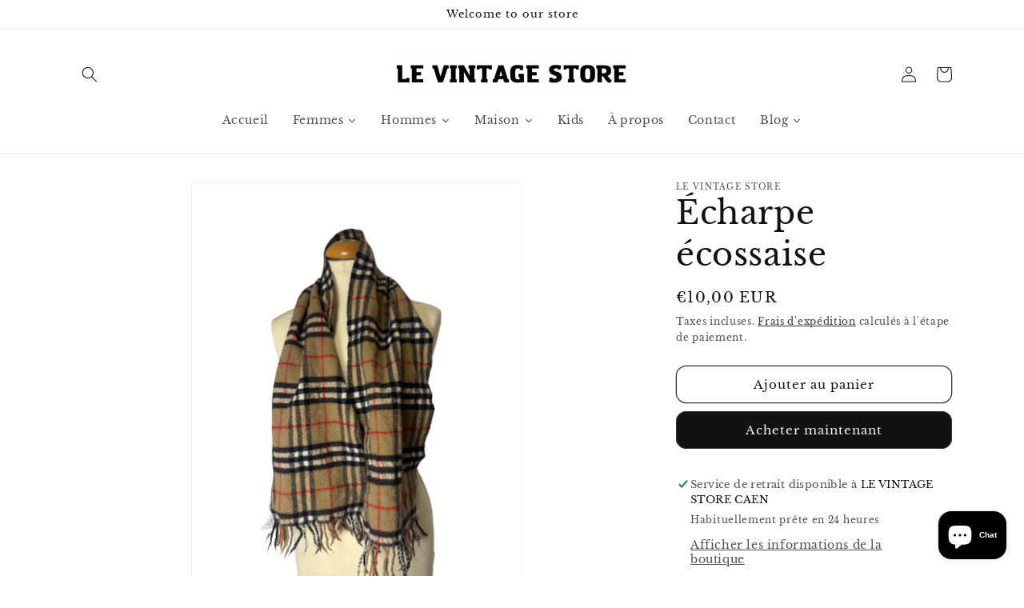

--- FILE ---
content_type: text/html; charset=utf-8
request_url: https://www.levintagestore.com/products/echarpe-ecossaise
body_size: 33974
content:
<!doctype html>
<html class="no-js" lang="fr">
  <head>
    <meta charset="utf-8">
    <meta http-equiv="X-UA-Compatible" content="IE=edge">
    <meta name="viewport" content="width=device-width,initial-scale=1">
    <meta name="theme-color" content="">
    <link rel="canonical" href="https://www.levintagestore.com/products/echarpe-ecossaise"><link rel="preconnect" href="https://fonts.shopifycdn.com" crossorigin><title>
      Écharpe écossaise
 &ndash; Le Vintage Store</title>

    
      <meta name="description" content="Écharpe écossaise, beige, noir et rouge, franges.  Mesures : largeur : 25 cmlongueur : 122 cm État : très bon état.">
    

    

<meta property="og:site_name" content="Le Vintage Store">
<meta property="og:url" content="https://www.levintagestore.com/products/echarpe-ecossaise">
<meta property="og:title" content="Écharpe écossaise">
<meta property="og:type" content="product">
<meta property="og:description" content="Écharpe écossaise, beige, noir et rouge, franges.  Mesures : largeur : 25 cmlongueur : 122 cm État : très bon état."><meta property="og:image" content="http://www.levintagestore.com/cdn/shop/files/IMG_4028.png?v=1768059634">
  <meta property="og:image:secure_url" content="https://www.levintagestore.com/cdn/shop/files/IMG_4028.png?v=1768059634">
  <meta property="og:image:width" content="4284">
  <meta property="og:image:height" content="5712"><meta property="og:price:amount" content="10,00">
  <meta property="og:price:currency" content="EUR"><meta name="twitter:card" content="summary_large_image">
<meta name="twitter:title" content="Écharpe écossaise">
<meta name="twitter:description" content="Écharpe écossaise, beige, noir et rouge, franges.  Mesures : largeur : 25 cmlongueur : 122 cm État : très bon état.">


    <script src="//www.levintagestore.com/cdn/shop/t/8/assets/constants.js?v=58251544750838685771689231819" defer="defer"></script>
    <script src="//www.levintagestore.com/cdn/shop/t/8/assets/pubsub.js?v=158357773527763999511689231819" defer="defer"></script>
    <script src="//www.levintagestore.com/cdn/shop/t/8/assets/global.js?v=139248116715221171191689231819" defer="defer"></script><script src="//www.levintagestore.com/cdn/shop/t/8/assets/animations.js?v=114255849464433187621689231818" defer="defer"></script><script>window.performance && window.performance.mark && window.performance.mark('shopify.content_for_header.start');</script><meta name="google-site-verification" content="DmAwTziuu8ohBtwVRs8wDMTcKuVHBw3MD2cFN-02V8s">
<meta name="facebook-domain-verification" content="pgal1rb8eojrgh1rroczoo5gr6pv6a">
<meta name="google-site-verification" content="wapaAlma0AJO15rIRcK9loOW9q_6JAprxUKJCSWWblU">
<meta name="google-site-verification" content="br1BKkaAuFqdUk3CpIDqThHwcLYHr0OfUaoRGjy29YA">
<meta id="shopify-digital-wallet" name="shopify-digital-wallet" content="/60382281934/digital_wallets/dialog">
<meta name="shopify-checkout-api-token" content="bd4afb22c84e84c0638aa73079966d82">
<meta id="in-context-paypal-metadata" data-shop-id="60382281934" data-venmo-supported="false" data-environment="production" data-locale="fr_FR" data-paypal-v4="true" data-currency="EUR">
<link rel="alternate" type="application/json+oembed" href="https://www.levintagestore.com/products/echarpe-ecossaise.oembed">
<script async="async" src="/checkouts/internal/preloads.js?locale=fr-FR"></script>
<script id="shopify-features" type="application/json">{"accessToken":"bd4afb22c84e84c0638aa73079966d82","betas":["rich-media-storefront-analytics"],"domain":"www.levintagestore.com","predictiveSearch":true,"shopId":60382281934,"locale":"fr"}</script>
<script>var Shopify = Shopify || {};
Shopify.shop = "samothrace-shop.myshopify.com";
Shopify.locale = "fr";
Shopify.currency = {"active":"EUR","rate":"1.0"};
Shopify.country = "FR";
Shopify.theme = {"name":"Dawn","id":151072375119,"schema_name":"Dawn","schema_version":"10.0.0","theme_store_id":887,"role":"main"};
Shopify.theme.handle = "null";
Shopify.theme.style = {"id":null,"handle":null};
Shopify.cdnHost = "www.levintagestore.com/cdn";
Shopify.routes = Shopify.routes || {};
Shopify.routes.root = "/";</script>
<script type="module">!function(o){(o.Shopify=o.Shopify||{}).modules=!0}(window);</script>
<script>!function(o){function n(){var o=[];function n(){o.push(Array.prototype.slice.apply(arguments))}return n.q=o,n}var t=o.Shopify=o.Shopify||{};t.loadFeatures=n(),t.autoloadFeatures=n()}(window);</script>
<script id="shop-js-analytics" type="application/json">{"pageType":"product"}</script>
<script defer="defer" async type="module" src="//www.levintagestore.com/cdn/shopifycloud/shop-js/modules/v2/client.init-shop-cart-sync_INwxTpsh.fr.esm.js"></script>
<script defer="defer" async type="module" src="//www.levintagestore.com/cdn/shopifycloud/shop-js/modules/v2/chunk.common_YNAa1F1g.esm.js"></script>
<script type="module">
  await import("//www.levintagestore.com/cdn/shopifycloud/shop-js/modules/v2/client.init-shop-cart-sync_INwxTpsh.fr.esm.js");
await import("//www.levintagestore.com/cdn/shopifycloud/shop-js/modules/v2/chunk.common_YNAa1F1g.esm.js");

  window.Shopify.SignInWithShop?.initShopCartSync?.({"fedCMEnabled":true,"windoidEnabled":true});

</script>
<script id="__st">var __st={"a":60382281934,"offset":3600,"reqid":"3610395d-e542-4e4c-8fe6-dd475cff97f7-1768993933","pageurl":"www.levintagestore.com\/products\/echarpe-ecossaise","u":"63fc9bf26115","p":"product","rtyp":"product","rid":15883332288847};</script>
<script>window.ShopifyPaypalV4VisibilityTracking = true;</script>
<script id="captcha-bootstrap">!function(){'use strict';const t='contact',e='account',n='new_comment',o=[[t,t],['blogs',n],['comments',n],[t,'customer']],c=[[e,'customer_login'],[e,'guest_login'],[e,'recover_customer_password'],[e,'create_customer']],r=t=>t.map((([t,e])=>`form[action*='/${t}']:not([data-nocaptcha='true']) input[name='form_type'][value='${e}']`)).join(','),a=t=>()=>t?[...document.querySelectorAll(t)].map((t=>t.form)):[];function s(){const t=[...o],e=r(t);return a(e)}const i='password',u='form_key',d=['recaptcha-v3-token','g-recaptcha-response','h-captcha-response',i],f=()=>{try{return window.sessionStorage}catch{return}},m='__shopify_v',_=t=>t.elements[u];function p(t,e,n=!1){try{const o=window.sessionStorage,c=JSON.parse(o.getItem(e)),{data:r}=function(t){const{data:e,action:n}=t;return t[m]||n?{data:e,action:n}:{data:t,action:n}}(c);for(const[e,n]of Object.entries(r))t.elements[e]&&(t.elements[e].value=n);n&&o.removeItem(e)}catch(o){console.error('form repopulation failed',{error:o})}}const l='form_type',E='cptcha';function T(t){t.dataset[E]=!0}const w=window,h=w.document,L='Shopify',v='ce_forms',y='captcha';let A=!1;((t,e)=>{const n=(g='f06e6c50-85a8-45c8-87d0-21a2b65856fe',I='https://cdn.shopify.com/shopifycloud/storefront-forms-hcaptcha/ce_storefront_forms_captcha_hcaptcha.v1.5.2.iife.js',D={infoText:'Protégé par hCaptcha',privacyText:'Confidentialité',termsText:'Conditions'},(t,e,n)=>{const o=w[L][v],c=o.bindForm;if(c)return c(t,g,e,D).then(n);var r;o.q.push([[t,g,e,D],n]),r=I,A||(h.body.append(Object.assign(h.createElement('script'),{id:'captcha-provider',async:!0,src:r})),A=!0)});var g,I,D;w[L]=w[L]||{},w[L][v]=w[L][v]||{},w[L][v].q=[],w[L][y]=w[L][y]||{},w[L][y].protect=function(t,e){n(t,void 0,e),T(t)},Object.freeze(w[L][y]),function(t,e,n,w,h,L){const[v,y,A,g]=function(t,e,n){const i=e?o:[],u=t?c:[],d=[...i,...u],f=r(d),m=r(i),_=r(d.filter((([t,e])=>n.includes(e))));return[a(f),a(m),a(_),s()]}(w,h,L),I=t=>{const e=t.target;return e instanceof HTMLFormElement?e:e&&e.form},D=t=>v().includes(t);t.addEventListener('submit',(t=>{const e=I(t);if(!e)return;const n=D(e)&&!e.dataset.hcaptchaBound&&!e.dataset.recaptchaBound,o=_(e),c=g().includes(e)&&(!o||!o.value);(n||c)&&t.preventDefault(),c&&!n&&(function(t){try{if(!f())return;!function(t){const e=f();if(!e)return;const n=_(t);if(!n)return;const o=n.value;o&&e.removeItem(o)}(t);const e=Array.from(Array(32),(()=>Math.random().toString(36)[2])).join('');!function(t,e){_(t)||t.append(Object.assign(document.createElement('input'),{type:'hidden',name:u})),t.elements[u].value=e}(t,e),function(t,e){const n=f();if(!n)return;const o=[...t.querySelectorAll(`input[type='${i}']`)].map((({name:t})=>t)),c=[...d,...o],r={};for(const[a,s]of new FormData(t).entries())c.includes(a)||(r[a]=s);n.setItem(e,JSON.stringify({[m]:1,action:t.action,data:r}))}(t,e)}catch(e){console.error('failed to persist form',e)}}(e),e.submit())}));const S=(t,e)=>{t&&!t.dataset[E]&&(n(t,e.some((e=>e===t))),T(t))};for(const o of['focusin','change'])t.addEventListener(o,(t=>{const e=I(t);D(e)&&S(e,y())}));const B=e.get('form_key'),M=e.get(l),P=B&&M;t.addEventListener('DOMContentLoaded',(()=>{const t=y();if(P)for(const e of t)e.elements[l].value===M&&p(e,B);[...new Set([...A(),...v().filter((t=>'true'===t.dataset.shopifyCaptcha))])].forEach((e=>S(e,t)))}))}(h,new URLSearchParams(w.location.search),n,t,e,['guest_login'])})(!0,!0)}();</script>
<script integrity="sha256-4kQ18oKyAcykRKYeNunJcIwy7WH5gtpwJnB7kiuLZ1E=" data-source-attribution="shopify.loadfeatures" defer="defer" src="//www.levintagestore.com/cdn/shopifycloud/storefront/assets/storefront/load_feature-a0a9edcb.js" crossorigin="anonymous"></script>
<script data-source-attribution="shopify.dynamic_checkout.dynamic.init">var Shopify=Shopify||{};Shopify.PaymentButton=Shopify.PaymentButton||{isStorefrontPortableWallets:!0,init:function(){window.Shopify.PaymentButton.init=function(){};var t=document.createElement("script");t.src="https://www.levintagestore.com/cdn/shopifycloud/portable-wallets/latest/portable-wallets.fr.js",t.type="module",document.head.appendChild(t)}};
</script>
<script data-source-attribution="shopify.dynamic_checkout.buyer_consent">
  function portableWalletsHideBuyerConsent(e){var t=document.getElementById("shopify-buyer-consent"),n=document.getElementById("shopify-subscription-policy-button");t&&n&&(t.classList.add("hidden"),t.setAttribute("aria-hidden","true"),n.removeEventListener("click",e))}function portableWalletsShowBuyerConsent(e){var t=document.getElementById("shopify-buyer-consent"),n=document.getElementById("shopify-subscription-policy-button");t&&n&&(t.classList.remove("hidden"),t.removeAttribute("aria-hidden"),n.addEventListener("click",e))}window.Shopify?.PaymentButton&&(window.Shopify.PaymentButton.hideBuyerConsent=portableWalletsHideBuyerConsent,window.Shopify.PaymentButton.showBuyerConsent=portableWalletsShowBuyerConsent);
</script>
<script>
  function portableWalletsCleanup(e){e&&e.src&&console.error("Failed to load portable wallets script "+e.src);var t=document.querySelectorAll("shopify-accelerated-checkout .shopify-payment-button__skeleton, shopify-accelerated-checkout-cart .wallet-cart-button__skeleton"),e=document.getElementById("shopify-buyer-consent");for(let e=0;e<t.length;e++)t[e].remove();e&&e.remove()}function portableWalletsNotLoadedAsModule(e){e instanceof ErrorEvent&&"string"==typeof e.message&&e.message.includes("import.meta")&&"string"==typeof e.filename&&e.filename.includes("portable-wallets")&&(window.removeEventListener("error",portableWalletsNotLoadedAsModule),window.Shopify.PaymentButton.failedToLoad=e,"loading"===document.readyState?document.addEventListener("DOMContentLoaded",window.Shopify.PaymentButton.init):window.Shopify.PaymentButton.init())}window.addEventListener("error",portableWalletsNotLoadedAsModule);
</script>

<script type="module" src="https://www.levintagestore.com/cdn/shopifycloud/portable-wallets/latest/portable-wallets.fr.js" onError="portableWalletsCleanup(this)" crossorigin="anonymous"></script>
<script nomodule>
  document.addEventListener("DOMContentLoaded", portableWalletsCleanup);
</script>

<link id="shopify-accelerated-checkout-styles" rel="stylesheet" media="screen" href="https://www.levintagestore.com/cdn/shopifycloud/portable-wallets/latest/accelerated-checkout-backwards-compat.css" crossorigin="anonymous">
<style id="shopify-accelerated-checkout-cart">
        #shopify-buyer-consent {
  margin-top: 1em;
  display: inline-block;
  width: 100%;
}

#shopify-buyer-consent.hidden {
  display: none;
}

#shopify-subscription-policy-button {
  background: none;
  border: none;
  padding: 0;
  text-decoration: underline;
  font-size: inherit;
  cursor: pointer;
}

#shopify-subscription-policy-button::before {
  box-shadow: none;
}

      </style>
<script id="sections-script" data-sections="header" defer="defer" src="//www.levintagestore.com/cdn/shop/t/8/compiled_assets/scripts.js?v=4231"></script>
<script>window.performance && window.performance.mark && window.performance.mark('shopify.content_for_header.end');</script>


    <style data-shopify>
      @font-face {
  font-family: "Libre Baskerville";
  font-weight: 400;
  font-style: normal;
  font-display: swap;
  src: url("//www.levintagestore.com/cdn/fonts/libre_baskerville/librebaskerville_n4.2ec9ee517e3ce28d5f1e6c6e75efd8a97e59c189.woff2") format("woff2"),
       url("//www.levintagestore.com/cdn/fonts/libre_baskerville/librebaskerville_n4.323789551b85098885c8eccedfb1bd8f25f56007.woff") format("woff");
}

      @font-face {
  font-family: "Libre Baskerville";
  font-weight: 700;
  font-style: normal;
  font-display: swap;
  src: url("//www.levintagestore.com/cdn/fonts/libre_baskerville/librebaskerville_n7.eb83ab550f8363268d3cb412ad3d4776b2bc22b9.woff2") format("woff2"),
       url("//www.levintagestore.com/cdn/fonts/libre_baskerville/librebaskerville_n7.5bb0de4f2b64b2f68c7e0de8d18bc3455494f553.woff") format("woff");
}

      @font-face {
  font-family: "Libre Baskerville";
  font-weight: 400;
  font-style: italic;
  font-display: swap;
  src: url("//www.levintagestore.com/cdn/fonts/libre_baskerville/librebaskerville_i4.9b1c62038123f2ff89e0d72891fc2421add48a40.woff2") format("woff2"),
       url("//www.levintagestore.com/cdn/fonts/libre_baskerville/librebaskerville_i4.d5032f0d77e668619cab9a3b6ff7c45700fd5f7c.woff") format("woff");
}

      
      @font-face {
  font-family: "Libre Baskerville";
  font-weight: 400;
  font-style: normal;
  font-display: swap;
  src: url("//www.levintagestore.com/cdn/fonts/libre_baskerville/librebaskerville_n4.2ec9ee517e3ce28d5f1e6c6e75efd8a97e59c189.woff2") format("woff2"),
       url("//www.levintagestore.com/cdn/fonts/libre_baskerville/librebaskerville_n4.323789551b85098885c8eccedfb1bd8f25f56007.woff") format("woff");
}


      
        :root,
        .color-background-1 {
          --color-background: 255,255,255;
        
          --gradient-background: #ffffff;
        
        --color-foreground: 18,18,18;
        --color-shadow: 18,18,18;
        --color-button: 18,18,18;
        --color-button-text: 245,245,245;
        --color-secondary-button: 255,255,255;
        --color-secondary-button-text: 18,18,18;
        --color-link: 18,18,18;
        --color-badge-foreground: 18,18,18;
        --color-badge-background: 255,255,255;
        --color-badge-border: 18,18,18;
        --payment-terms-background-color: rgb(255 255 255);
      }
      
        
        .color-background-2 {
          --color-background: 206,181,168;
        
          --gradient-background: #ceb5a8;
        
        --color-foreground: 18,18,18;
        --color-shadow: 18,18,18;
        --color-button: 18,18,18;
        --color-button-text: 243,243,243;
        --color-secondary-button: 206,181,168;
        --color-secondary-button-text: 18,18,18;
        --color-link: 18,18,18;
        --color-badge-foreground: 18,18,18;
        --color-badge-background: 206,181,168;
        --color-badge-border: 18,18,18;
        --payment-terms-background-color: rgb(206 181 168);
      }
      
        
        .color-inverse {
          --color-background: 36,40,51;
        
          --gradient-background: #242833;
        
        --color-foreground: 255,255,255;
        --color-shadow: 18,18,18;
        --color-button: 255,255,255;
        --color-button-text: 0,0,0;
        --color-secondary-button: 36,40,51;
        --color-secondary-button-text: 255,255,255;
        --color-link: 255,255,255;
        --color-badge-foreground: 255,255,255;
        --color-badge-background: 36,40,51;
        --color-badge-border: 255,255,255;
        --payment-terms-background-color: rgb(36 40 51);
      }
      
        
        .color-accent-1 {
          --color-background: 18,18,18;
        
          --gradient-background: #121212;
        
        --color-foreground: 255,255,255;
        --color-shadow: 18,18,18;
        --color-button: 255,255,255;
        --color-button-text: 18,18,18;
        --color-secondary-button: 18,18,18;
        --color-secondary-button-text: 255,255,255;
        --color-link: 255,255,255;
        --color-badge-foreground: 255,255,255;
        --color-badge-background: 18,18,18;
        --color-badge-border: 255,255,255;
        --payment-terms-background-color: rgb(18 18 18);
      }
      
        
        .color-accent-2 {
          --color-background: 51,79,180;
        
          --gradient-background: #334fb4;
        
        --color-foreground: 255,255,255;
        --color-shadow: 18,18,18;
        --color-button: 255,255,255;
        --color-button-text: 51,79,180;
        --color-secondary-button: 51,79,180;
        --color-secondary-button-text: 255,255,255;
        --color-link: 255,255,255;
        --color-badge-foreground: 255,255,255;
        --color-badge-background: 51,79,180;
        --color-badge-border: 255,255,255;
        --payment-terms-background-color: rgb(51 79 180);
      }
      
        
        .color-scheme-20033b1f-1e6c-4b3c-9b92-ba101a5ca910 {
          --color-background: 243,243,243;
        
          --gradient-background: #f3f3f3;
        
        --color-foreground: 18,18,18;
        --color-shadow: 255,241,14;
        --color-button: 255,241,14;
        --color-button-text: 255,255,255;
        --color-secondary-button: 243,243,243;
        --color-secondary-button-text: 255,241,14;
        --color-link: 255,241,14;
        --color-badge-foreground: 18,18,18;
        --color-badge-background: 243,243,243;
        --color-badge-border: 18,18,18;
        --payment-terms-background-color: rgb(243 243 243);
      }
      

      body, .color-background-1, .color-background-2, .color-inverse, .color-accent-1, .color-accent-2, .color-scheme-20033b1f-1e6c-4b3c-9b92-ba101a5ca910 {
        color: rgba(var(--color-foreground), 0.75);
        background-color: rgb(var(--color-background));
      }

      :root {
        --font-body-family: "Libre Baskerville", serif;
        --font-body-style: normal;
        --font-body-weight: 400;
        --font-body-weight-bold: 700;

        --font-heading-family: "Libre Baskerville", serif;
        --font-heading-style: normal;
        --font-heading-weight: 400;

        --font-body-scale: 1.0;
        --font-heading-scale: 1.0;

        --media-padding: px;
        --media-border-opacity: 0.05;
        --media-border-width: 1px;
        --media-radius: 0px;
        --media-shadow-opacity: 0.0;
        --media-shadow-horizontal-offset: 0px;
        --media-shadow-vertical-offset: -2px;
        --media-shadow-blur-radius: 5px;
        --media-shadow-visible: 0;

        --page-width: 120rem;
        --page-width-margin: 0rem;

        --product-card-image-padding: 0.0rem;
        --product-card-corner-radius: 0.0rem;
        --product-card-text-alignment: left;
        --product-card-border-width: 0.0rem;
        --product-card-border-opacity: 0.1;
        --product-card-shadow-opacity: 0.0;
        --product-card-shadow-visible: 0;
        --product-card-shadow-horizontal-offset: 0.0rem;
        --product-card-shadow-vertical-offset: 0.4rem;
        --product-card-shadow-blur-radius: 0.5rem;

        --collection-card-image-padding: 0.0rem;
        --collection-card-corner-radius: 0.0rem;
        --collection-card-text-alignment: left;
        --collection-card-border-width: 0.0rem;
        --collection-card-border-opacity: 0.1;
        --collection-card-shadow-opacity: 0.0;
        --collection-card-shadow-visible: 0;
        --collection-card-shadow-horizontal-offset: 0.0rem;
        --collection-card-shadow-vertical-offset: 0.4rem;
        --collection-card-shadow-blur-radius: 0.5rem;

        --blog-card-image-padding: 0.0rem;
        --blog-card-corner-radius: 0.0rem;
        --blog-card-text-alignment: left;
        --blog-card-border-width: 0.0rem;
        --blog-card-border-opacity: 0.1;
        --blog-card-shadow-opacity: 0.0;
        --blog-card-shadow-visible: 0;
        --blog-card-shadow-horizontal-offset: 0.0rem;
        --blog-card-shadow-vertical-offset: 0.4rem;
        --blog-card-shadow-blur-radius: 0.5rem;

        --badge-corner-radius: 4.0rem;

        --popup-border-width: 1px;
        --popup-border-opacity: 0.1;
        --popup-corner-radius: 0px;
        --popup-shadow-opacity: 0.0;
        --popup-shadow-horizontal-offset: 0px;
        --popup-shadow-vertical-offset: 4px;
        --popup-shadow-blur-radius: 5px;

        --drawer-border-width: 1px;
        --drawer-border-opacity: 0.1;
        --drawer-shadow-opacity: 0.0;
        --drawer-shadow-horizontal-offset: 0px;
        --drawer-shadow-vertical-offset: 4px;
        --drawer-shadow-blur-radius: 5px;

        --spacing-sections-desktop: 0px;
        --spacing-sections-mobile: 0px;

        --grid-desktop-vertical-spacing: 4px;
        --grid-desktop-horizontal-spacing: 8px;
        --grid-mobile-vertical-spacing: 2px;
        --grid-mobile-horizontal-spacing: 4px;

        --text-boxes-border-opacity: 0.1;
        --text-boxes-border-width: 0px;
        --text-boxes-radius: 0px;
        --text-boxes-shadow-opacity: 0.0;
        --text-boxes-shadow-visible: 0;
        --text-boxes-shadow-horizontal-offset: 0px;
        --text-boxes-shadow-vertical-offset: 4px;
        --text-boxes-shadow-blur-radius: 5px;

        --buttons-radius: 12px;
        --buttons-radius-outset: 13px;
        --buttons-border-width: 1px;
        --buttons-border-opacity: 0.85;
        --buttons-shadow-opacity: 0.0;
        --buttons-shadow-visible: 0;
        --buttons-shadow-horizontal-offset: 0px;
        --buttons-shadow-vertical-offset: 4px;
        --buttons-shadow-blur-radius: 5px;
        --buttons-border-offset: 0.3px;

        --inputs-radius: 0px;
        --inputs-border-width: 1px;
        --inputs-border-opacity: 0.55;
        --inputs-shadow-opacity: 0.0;
        --inputs-shadow-horizontal-offset: 0px;
        --inputs-margin-offset: 0px;
        --inputs-shadow-vertical-offset: 4px;
        --inputs-shadow-blur-radius: 5px;
        --inputs-radius-outset: 0px;

        --variant-pills-radius: 40px;
        --variant-pills-border-width: 1px;
        --variant-pills-border-opacity: 0.55;
        --variant-pills-shadow-opacity: 0.0;
        --variant-pills-shadow-horizontal-offset: 0px;
        --variant-pills-shadow-vertical-offset: 4px;
        --variant-pills-shadow-blur-radius: 5px;
      }

      *,
      *::before,
      *::after {
        box-sizing: inherit;
      }

      html {
        box-sizing: border-box;
        font-size: calc(var(--font-body-scale) * 62.5%);
        height: 100%;
      }

      body {
        display: grid;
        grid-template-rows: auto auto 1fr auto;
        grid-template-columns: 100%;
        min-height: 100%;
        margin: 0;
        font-size: 1.5rem;
        letter-spacing: 0.06rem;
        line-height: calc(1 + 0.8 / var(--font-body-scale));
        font-family: var(--font-body-family);
        font-style: var(--font-body-style);
        font-weight: var(--font-body-weight);
      }

      @media screen and (min-width: 750px) {
        body {
          font-size: 1.6rem;
        }
      }
    </style>

    <link href="//www.levintagestore.com/cdn/shop/t/8/assets/base.css?v=117828829876360325261689231818" rel="stylesheet" type="text/css" media="all" />
<link rel="preload" as="font" href="//www.levintagestore.com/cdn/fonts/libre_baskerville/librebaskerville_n4.2ec9ee517e3ce28d5f1e6c6e75efd8a97e59c189.woff2" type="font/woff2" crossorigin><link rel="preload" as="font" href="//www.levintagestore.com/cdn/fonts/libre_baskerville/librebaskerville_n4.2ec9ee517e3ce28d5f1e6c6e75efd8a97e59c189.woff2" type="font/woff2" crossorigin><link
        rel="stylesheet"
        href="//www.levintagestore.com/cdn/shop/t/8/assets/component-predictive-search.css?v=118923337488134913561689231819"
        media="print"
        onload="this.media='all'"
      ><script>
      document.documentElement.className = document.documentElement.className.replace('no-js', 'js');
      if (Shopify.designMode) {
        document.documentElement.classList.add('shopify-design-mode');
      }
    </script>
  
  









<script src="https://cdn.shopify.com/extensions/e8878072-2f6b-4e89-8082-94b04320908d/inbox-1254/assets/inbox-chat-loader.js" type="text/javascript" defer="defer"></script>
<link href="https://monorail-edge.shopifysvc.com" rel="dns-prefetch">
<script>(function(){if ("sendBeacon" in navigator && "performance" in window) {try {var session_token_from_headers = performance.getEntriesByType('navigation')[0].serverTiming.find(x => x.name == '_s').description;} catch {var session_token_from_headers = undefined;}var session_cookie_matches = document.cookie.match(/_shopify_s=([^;]*)/);var session_token_from_cookie = session_cookie_matches && session_cookie_matches.length === 2 ? session_cookie_matches[1] : "";var session_token = session_token_from_headers || session_token_from_cookie || "";function handle_abandonment_event(e) {var entries = performance.getEntries().filter(function(entry) {return /monorail-edge.shopifysvc.com/.test(entry.name);});if (!window.abandonment_tracked && entries.length === 0) {window.abandonment_tracked = true;var currentMs = Date.now();var navigation_start = performance.timing.navigationStart;var payload = {shop_id: 60382281934,url: window.location.href,navigation_start,duration: currentMs - navigation_start,session_token,page_type: "product"};window.navigator.sendBeacon("https://monorail-edge.shopifysvc.com/v1/produce", JSON.stringify({schema_id: "online_store_buyer_site_abandonment/1.1",payload: payload,metadata: {event_created_at_ms: currentMs,event_sent_at_ms: currentMs}}));}}window.addEventListener('pagehide', handle_abandonment_event);}}());</script>
<script id="web-pixels-manager-setup">(function e(e,d,r,n,o){if(void 0===o&&(o={}),!Boolean(null===(a=null===(i=window.Shopify)||void 0===i?void 0:i.analytics)||void 0===a?void 0:a.replayQueue)){var i,a;window.Shopify=window.Shopify||{};var t=window.Shopify;t.analytics=t.analytics||{};var s=t.analytics;s.replayQueue=[],s.publish=function(e,d,r){return s.replayQueue.push([e,d,r]),!0};try{self.performance.mark("wpm:start")}catch(e){}var l=function(){var e={modern:/Edge?\/(1{2}[4-9]|1[2-9]\d|[2-9]\d{2}|\d{4,})\.\d+(\.\d+|)|Firefox\/(1{2}[4-9]|1[2-9]\d|[2-9]\d{2}|\d{4,})\.\d+(\.\d+|)|Chrom(ium|e)\/(9{2}|\d{3,})\.\d+(\.\d+|)|(Maci|X1{2}).+ Version\/(15\.\d+|(1[6-9]|[2-9]\d|\d{3,})\.\d+)([,.]\d+|)( \(\w+\)|)( Mobile\/\w+|) Safari\/|Chrome.+OPR\/(9{2}|\d{3,})\.\d+\.\d+|(CPU[ +]OS|iPhone[ +]OS|CPU[ +]iPhone|CPU IPhone OS|CPU iPad OS)[ +]+(15[._]\d+|(1[6-9]|[2-9]\d|\d{3,})[._]\d+)([._]\d+|)|Android:?[ /-](13[3-9]|1[4-9]\d|[2-9]\d{2}|\d{4,})(\.\d+|)(\.\d+|)|Android.+Firefox\/(13[5-9]|1[4-9]\d|[2-9]\d{2}|\d{4,})\.\d+(\.\d+|)|Android.+Chrom(ium|e)\/(13[3-9]|1[4-9]\d|[2-9]\d{2}|\d{4,})\.\d+(\.\d+|)|SamsungBrowser\/([2-9]\d|\d{3,})\.\d+/,legacy:/Edge?\/(1[6-9]|[2-9]\d|\d{3,})\.\d+(\.\d+|)|Firefox\/(5[4-9]|[6-9]\d|\d{3,})\.\d+(\.\d+|)|Chrom(ium|e)\/(5[1-9]|[6-9]\d|\d{3,})\.\d+(\.\d+|)([\d.]+$|.*Safari\/(?![\d.]+ Edge\/[\d.]+$))|(Maci|X1{2}).+ Version\/(10\.\d+|(1[1-9]|[2-9]\d|\d{3,})\.\d+)([,.]\d+|)( \(\w+\)|)( Mobile\/\w+|) Safari\/|Chrome.+OPR\/(3[89]|[4-9]\d|\d{3,})\.\d+\.\d+|(CPU[ +]OS|iPhone[ +]OS|CPU[ +]iPhone|CPU IPhone OS|CPU iPad OS)[ +]+(10[._]\d+|(1[1-9]|[2-9]\d|\d{3,})[._]\d+)([._]\d+|)|Android:?[ /-](13[3-9]|1[4-9]\d|[2-9]\d{2}|\d{4,})(\.\d+|)(\.\d+|)|Mobile Safari.+OPR\/([89]\d|\d{3,})\.\d+\.\d+|Android.+Firefox\/(13[5-9]|1[4-9]\d|[2-9]\d{2}|\d{4,})\.\d+(\.\d+|)|Android.+Chrom(ium|e)\/(13[3-9]|1[4-9]\d|[2-9]\d{2}|\d{4,})\.\d+(\.\d+|)|Android.+(UC? ?Browser|UCWEB|U3)[ /]?(15\.([5-9]|\d{2,})|(1[6-9]|[2-9]\d|\d{3,})\.\d+)\.\d+|SamsungBrowser\/(5\.\d+|([6-9]|\d{2,})\.\d+)|Android.+MQ{2}Browser\/(14(\.(9|\d{2,})|)|(1[5-9]|[2-9]\d|\d{3,})(\.\d+|))(\.\d+|)|K[Aa][Ii]OS\/(3\.\d+|([4-9]|\d{2,})\.\d+)(\.\d+|)/},d=e.modern,r=e.legacy,n=navigator.userAgent;return n.match(d)?"modern":n.match(r)?"legacy":"unknown"}(),u="modern"===l?"modern":"legacy",c=(null!=n?n:{modern:"",legacy:""})[u],f=function(e){return[e.baseUrl,"/wpm","/b",e.hashVersion,"modern"===e.buildTarget?"m":"l",".js"].join("")}({baseUrl:d,hashVersion:r,buildTarget:u}),m=function(e){var d=e.version,r=e.bundleTarget,n=e.surface,o=e.pageUrl,i=e.monorailEndpoint;return{emit:function(e){var a=e.status,t=e.errorMsg,s=(new Date).getTime(),l=JSON.stringify({metadata:{event_sent_at_ms:s},events:[{schema_id:"web_pixels_manager_load/3.1",payload:{version:d,bundle_target:r,page_url:o,status:a,surface:n,error_msg:t},metadata:{event_created_at_ms:s}}]});if(!i)return console&&console.warn&&console.warn("[Web Pixels Manager] No Monorail endpoint provided, skipping logging."),!1;try{return self.navigator.sendBeacon.bind(self.navigator)(i,l)}catch(e){}var u=new XMLHttpRequest;try{return u.open("POST",i,!0),u.setRequestHeader("Content-Type","text/plain"),u.send(l),!0}catch(e){return console&&console.warn&&console.warn("[Web Pixels Manager] Got an unhandled error while logging to Monorail."),!1}}}}({version:r,bundleTarget:l,surface:e.surface,pageUrl:self.location.href,monorailEndpoint:e.monorailEndpoint});try{o.browserTarget=l,function(e){var d=e.src,r=e.async,n=void 0===r||r,o=e.onload,i=e.onerror,a=e.sri,t=e.scriptDataAttributes,s=void 0===t?{}:t,l=document.createElement("script"),u=document.querySelector("head"),c=document.querySelector("body");if(l.async=n,l.src=d,a&&(l.integrity=a,l.crossOrigin="anonymous"),s)for(var f in s)if(Object.prototype.hasOwnProperty.call(s,f))try{l.dataset[f]=s[f]}catch(e){}if(o&&l.addEventListener("load",o),i&&l.addEventListener("error",i),u)u.appendChild(l);else{if(!c)throw new Error("Did not find a head or body element to append the script");c.appendChild(l)}}({src:f,async:!0,onload:function(){if(!function(){var e,d;return Boolean(null===(d=null===(e=window.Shopify)||void 0===e?void 0:e.analytics)||void 0===d?void 0:d.initialized)}()){var d=window.webPixelsManager.init(e)||void 0;if(d){var r=window.Shopify.analytics;r.replayQueue.forEach((function(e){var r=e[0],n=e[1],o=e[2];d.publishCustomEvent(r,n,o)})),r.replayQueue=[],r.publish=d.publishCustomEvent,r.visitor=d.visitor,r.initialized=!0}}},onerror:function(){return m.emit({status:"failed",errorMsg:"".concat(f," has failed to load")})},sri:function(e){var d=/^sha384-[A-Za-z0-9+/=]+$/;return"string"==typeof e&&d.test(e)}(c)?c:"",scriptDataAttributes:o}),m.emit({status:"loading"})}catch(e){m.emit({status:"failed",errorMsg:(null==e?void 0:e.message)||"Unknown error"})}}})({shopId: 60382281934,storefrontBaseUrl: "https://www.levintagestore.com",extensionsBaseUrl: "https://extensions.shopifycdn.com/cdn/shopifycloud/web-pixels-manager",monorailEndpoint: "https://monorail-edge.shopifysvc.com/unstable/produce_batch",surface: "storefront-renderer",enabledBetaFlags: ["2dca8a86"],webPixelsConfigList: [{"id":"1142194511","configuration":"{\"config\":\"{\\\"pixel_id\\\":\\\"GT-WBL6ZLW\\\",\\\"target_country\\\":\\\"FR\\\",\\\"gtag_events\\\":[{\\\"type\\\":\\\"purchase\\\",\\\"action_label\\\":\\\"MC-62Y099VKC7\\\"},{\\\"type\\\":\\\"page_view\\\",\\\"action_label\\\":\\\"MC-62Y099VKC7\\\"},{\\\"type\\\":\\\"view_item\\\",\\\"action_label\\\":\\\"MC-62Y099VKC7\\\"}],\\\"enable_monitoring_mode\\\":false}\"}","eventPayloadVersion":"v1","runtimeContext":"OPEN","scriptVersion":"b2a88bafab3e21179ed38636efcd8a93","type":"APP","apiClientId":1780363,"privacyPurposes":[],"dataSharingAdjustments":{"protectedCustomerApprovalScopes":["read_customer_address","read_customer_email","read_customer_name","read_customer_personal_data","read_customer_phone"]}},{"id":"482083151","configuration":"{\"pixel_id\":\"231249199776921\",\"pixel_type\":\"facebook_pixel\",\"metaapp_system_user_token\":\"-\"}","eventPayloadVersion":"v1","runtimeContext":"OPEN","scriptVersion":"ca16bc87fe92b6042fbaa3acc2fbdaa6","type":"APP","apiClientId":2329312,"privacyPurposes":["ANALYTICS","MARKETING","SALE_OF_DATA"],"dataSharingAdjustments":{"protectedCustomerApprovalScopes":["read_customer_address","read_customer_email","read_customer_name","read_customer_personal_data","read_customer_phone"]}},{"id":"190841167","eventPayloadVersion":"v1","runtimeContext":"LAX","scriptVersion":"1","type":"CUSTOM","privacyPurposes":["ANALYTICS"],"name":"Google Analytics tag (migrated)"},{"id":"shopify-app-pixel","configuration":"{}","eventPayloadVersion":"v1","runtimeContext":"STRICT","scriptVersion":"0450","apiClientId":"shopify-pixel","type":"APP","privacyPurposes":["ANALYTICS","MARKETING"]},{"id":"shopify-custom-pixel","eventPayloadVersion":"v1","runtimeContext":"LAX","scriptVersion":"0450","apiClientId":"shopify-pixel","type":"CUSTOM","privacyPurposes":["ANALYTICS","MARKETING"]}],isMerchantRequest: false,initData: {"shop":{"name":"Le Vintage Store","paymentSettings":{"currencyCode":"EUR"},"myshopifyDomain":"samothrace-shop.myshopify.com","countryCode":"FR","storefrontUrl":"https:\/\/www.levintagestore.com"},"customer":null,"cart":null,"checkout":null,"productVariants":[{"price":{"amount":10.0,"currencyCode":"EUR"},"product":{"title":"Écharpe écossaise","vendor":"Le Vintage Store","id":"15883332288847","untranslatedTitle":"Écharpe écossaise","url":"\/products\/echarpe-ecossaise","type":""},"id":"56797155197263","image":{"src":"\/\/www.levintagestore.com\/cdn\/shop\/files\/IMG_4028.png?v=1768059634"},"sku":null,"title":"Default Title","untranslatedTitle":"Default Title"}],"purchasingCompany":null},},"https://www.levintagestore.com/cdn","fcfee988w5aeb613cpc8e4bc33m6693e112",{"modern":"","legacy":""},{"shopId":"60382281934","storefrontBaseUrl":"https:\/\/www.levintagestore.com","extensionBaseUrl":"https:\/\/extensions.shopifycdn.com\/cdn\/shopifycloud\/web-pixels-manager","surface":"storefront-renderer","enabledBetaFlags":"[\"2dca8a86\"]","isMerchantRequest":"false","hashVersion":"fcfee988w5aeb613cpc8e4bc33m6693e112","publish":"custom","events":"[[\"page_viewed\",{}],[\"product_viewed\",{\"productVariant\":{\"price\":{\"amount\":10.0,\"currencyCode\":\"EUR\"},\"product\":{\"title\":\"Écharpe écossaise\",\"vendor\":\"Le Vintage Store\",\"id\":\"15883332288847\",\"untranslatedTitle\":\"Écharpe écossaise\",\"url\":\"\/products\/echarpe-ecossaise\",\"type\":\"\"},\"id\":\"56797155197263\",\"image\":{\"src\":\"\/\/www.levintagestore.com\/cdn\/shop\/files\/IMG_4028.png?v=1768059634\"},\"sku\":null,\"title\":\"Default Title\",\"untranslatedTitle\":\"Default Title\"}}]]"});</script><script>
  window.ShopifyAnalytics = window.ShopifyAnalytics || {};
  window.ShopifyAnalytics.meta = window.ShopifyAnalytics.meta || {};
  window.ShopifyAnalytics.meta.currency = 'EUR';
  var meta = {"product":{"id":15883332288847,"gid":"gid:\/\/shopify\/Product\/15883332288847","vendor":"Le Vintage Store","type":"","handle":"echarpe-ecossaise","variants":[{"id":56797155197263,"price":1000,"name":"Écharpe écossaise","public_title":null,"sku":null}],"remote":false},"page":{"pageType":"product","resourceType":"product","resourceId":15883332288847,"requestId":"3610395d-e542-4e4c-8fe6-dd475cff97f7-1768993933"}};
  for (var attr in meta) {
    window.ShopifyAnalytics.meta[attr] = meta[attr];
  }
</script>
<script class="analytics">
  (function () {
    var customDocumentWrite = function(content) {
      var jquery = null;

      if (window.jQuery) {
        jquery = window.jQuery;
      } else if (window.Checkout && window.Checkout.$) {
        jquery = window.Checkout.$;
      }

      if (jquery) {
        jquery('body').append(content);
      }
    };

    var hasLoggedConversion = function(token) {
      if (token) {
        return document.cookie.indexOf('loggedConversion=' + token) !== -1;
      }
      return false;
    }

    var setCookieIfConversion = function(token) {
      if (token) {
        var twoMonthsFromNow = new Date(Date.now());
        twoMonthsFromNow.setMonth(twoMonthsFromNow.getMonth() + 2);

        document.cookie = 'loggedConversion=' + token + '; expires=' + twoMonthsFromNow;
      }
    }

    var trekkie = window.ShopifyAnalytics.lib = window.trekkie = window.trekkie || [];
    if (trekkie.integrations) {
      return;
    }
    trekkie.methods = [
      'identify',
      'page',
      'ready',
      'track',
      'trackForm',
      'trackLink'
    ];
    trekkie.factory = function(method) {
      return function() {
        var args = Array.prototype.slice.call(arguments);
        args.unshift(method);
        trekkie.push(args);
        return trekkie;
      };
    };
    for (var i = 0; i < trekkie.methods.length; i++) {
      var key = trekkie.methods[i];
      trekkie[key] = trekkie.factory(key);
    }
    trekkie.load = function(config) {
      trekkie.config = config || {};
      trekkie.config.initialDocumentCookie = document.cookie;
      var first = document.getElementsByTagName('script')[0];
      var script = document.createElement('script');
      script.type = 'text/javascript';
      script.onerror = function(e) {
        var scriptFallback = document.createElement('script');
        scriptFallback.type = 'text/javascript';
        scriptFallback.onerror = function(error) {
                var Monorail = {
      produce: function produce(monorailDomain, schemaId, payload) {
        var currentMs = new Date().getTime();
        var event = {
          schema_id: schemaId,
          payload: payload,
          metadata: {
            event_created_at_ms: currentMs,
            event_sent_at_ms: currentMs
          }
        };
        return Monorail.sendRequest("https://" + monorailDomain + "/v1/produce", JSON.stringify(event));
      },
      sendRequest: function sendRequest(endpointUrl, payload) {
        // Try the sendBeacon API
        if (window && window.navigator && typeof window.navigator.sendBeacon === 'function' && typeof window.Blob === 'function' && !Monorail.isIos12()) {
          var blobData = new window.Blob([payload], {
            type: 'text/plain'
          });

          if (window.navigator.sendBeacon(endpointUrl, blobData)) {
            return true;
          } // sendBeacon was not successful

        } // XHR beacon

        var xhr = new XMLHttpRequest();

        try {
          xhr.open('POST', endpointUrl);
          xhr.setRequestHeader('Content-Type', 'text/plain');
          xhr.send(payload);
        } catch (e) {
          console.log(e);
        }

        return false;
      },
      isIos12: function isIos12() {
        return window.navigator.userAgent.lastIndexOf('iPhone; CPU iPhone OS 12_') !== -1 || window.navigator.userAgent.lastIndexOf('iPad; CPU OS 12_') !== -1;
      }
    };
    Monorail.produce('monorail-edge.shopifysvc.com',
      'trekkie_storefront_load_errors/1.1',
      {shop_id: 60382281934,
      theme_id: 151072375119,
      app_name: "storefront",
      context_url: window.location.href,
      source_url: "//www.levintagestore.com/cdn/s/trekkie.storefront.cd680fe47e6c39ca5d5df5f0a32d569bc48c0f27.min.js"});

        };
        scriptFallback.async = true;
        scriptFallback.src = '//www.levintagestore.com/cdn/s/trekkie.storefront.cd680fe47e6c39ca5d5df5f0a32d569bc48c0f27.min.js';
        first.parentNode.insertBefore(scriptFallback, first);
      };
      script.async = true;
      script.src = '//www.levintagestore.com/cdn/s/trekkie.storefront.cd680fe47e6c39ca5d5df5f0a32d569bc48c0f27.min.js';
      first.parentNode.insertBefore(script, first);
    };
    trekkie.load(
      {"Trekkie":{"appName":"storefront","development":false,"defaultAttributes":{"shopId":60382281934,"isMerchantRequest":null,"themeId":151072375119,"themeCityHash":"15444661000703808612","contentLanguage":"fr","currency":"EUR","eventMetadataId":"eb752d92-0441-4e61-9fec-f490098f93d1"},"isServerSideCookieWritingEnabled":true,"monorailRegion":"shop_domain","enabledBetaFlags":["65f19447"]},"Session Attribution":{},"S2S":{"facebookCapiEnabled":true,"source":"trekkie-storefront-renderer","apiClientId":580111}}
    );

    var loaded = false;
    trekkie.ready(function() {
      if (loaded) return;
      loaded = true;

      window.ShopifyAnalytics.lib = window.trekkie;

      var originalDocumentWrite = document.write;
      document.write = customDocumentWrite;
      try { window.ShopifyAnalytics.merchantGoogleAnalytics.call(this); } catch(error) {};
      document.write = originalDocumentWrite;

      window.ShopifyAnalytics.lib.page(null,{"pageType":"product","resourceType":"product","resourceId":15883332288847,"requestId":"3610395d-e542-4e4c-8fe6-dd475cff97f7-1768993933","shopifyEmitted":true});

      var match = window.location.pathname.match(/checkouts\/(.+)\/(thank_you|post_purchase)/)
      var token = match? match[1]: undefined;
      if (!hasLoggedConversion(token)) {
        setCookieIfConversion(token);
        window.ShopifyAnalytics.lib.track("Viewed Product",{"currency":"EUR","variantId":56797155197263,"productId":15883332288847,"productGid":"gid:\/\/shopify\/Product\/15883332288847","name":"Écharpe écossaise","price":"10.00","sku":null,"brand":"Le Vintage Store","variant":null,"category":"","nonInteraction":true,"remote":false},undefined,undefined,{"shopifyEmitted":true});
      window.ShopifyAnalytics.lib.track("monorail:\/\/trekkie_storefront_viewed_product\/1.1",{"currency":"EUR","variantId":56797155197263,"productId":15883332288847,"productGid":"gid:\/\/shopify\/Product\/15883332288847","name":"Écharpe écossaise","price":"10.00","sku":null,"brand":"Le Vintage Store","variant":null,"category":"","nonInteraction":true,"remote":false,"referer":"https:\/\/www.levintagestore.com\/products\/echarpe-ecossaise"});
      }
    });


        var eventsListenerScript = document.createElement('script');
        eventsListenerScript.async = true;
        eventsListenerScript.src = "//www.levintagestore.com/cdn/shopifycloud/storefront/assets/shop_events_listener-3da45d37.js";
        document.getElementsByTagName('head')[0].appendChild(eventsListenerScript);

})();</script>
  <script>
  if (!window.ga || (window.ga && typeof window.ga !== 'function')) {
    window.ga = function ga() {
      (window.ga.q = window.ga.q || []).push(arguments);
      if (window.Shopify && window.Shopify.analytics && typeof window.Shopify.analytics.publish === 'function') {
        window.Shopify.analytics.publish("ga_stub_called", {}, {sendTo: "google_osp_migration"});
      }
      console.error("Shopify's Google Analytics stub called with:", Array.from(arguments), "\nSee https://help.shopify.com/manual/promoting-marketing/pixels/pixel-migration#google for more information.");
    };
    if (window.Shopify && window.Shopify.analytics && typeof window.Shopify.analytics.publish === 'function') {
      window.Shopify.analytics.publish("ga_stub_initialized", {}, {sendTo: "google_osp_migration"});
    }
  }
</script>
<script
  defer
  src="https://www.levintagestore.com/cdn/shopifycloud/perf-kit/shopify-perf-kit-3.0.4.min.js"
  data-application="storefront-renderer"
  data-shop-id="60382281934"
  data-render-region="gcp-us-east1"
  data-page-type="product"
  data-theme-instance-id="151072375119"
  data-theme-name="Dawn"
  data-theme-version="10.0.0"
  data-monorail-region="shop_domain"
  data-resource-timing-sampling-rate="10"
  data-shs="true"
  data-shs-beacon="true"
  data-shs-export-with-fetch="true"
  data-shs-logs-sample-rate="1"
  data-shs-beacon-endpoint="https://www.levintagestore.com/api/collect"
></script>
</head>

  <body class="gradient animate--hover-default">
    <a class="skip-to-content-link button visually-hidden" href="#MainContent">
      Ignorer et passer au contenu
    </a><!-- BEGIN sections: header-group -->
<div id="shopify-section-sections--19268486529359__announcement-bar" class="shopify-section shopify-section-group-header-group announcement-bar-section"><link href="//www.levintagestore.com/cdn/shop/t/8/assets/component-slideshow.css?v=83743227411799112781689231819" rel="stylesheet" type="text/css" media="all" />
<link href="//www.levintagestore.com/cdn/shop/t/8/assets/component-slider.css?v=142503135496229589681689231819" rel="stylesheet" type="text/css" media="all" />

<div
  class="utility-bar color-background-1 gradient utility-bar--bottom-border"
  
><div class="announcement-bar" role="region" aria-label="Annonce" ><div class="page-width">
            <p class="announcement-bar__message h5">
              <span>Welcome to our store</span></p>
          </div></div></div>


</div><div id="shopify-section-sections--19268486529359__header" class="shopify-section shopify-section-group-header-group section-header"><link rel="stylesheet" href="//www.levintagestore.com/cdn/shop/t/8/assets/component-list-menu.css?v=151968516119678728991689231818" media="print" onload="this.media='all'">
<link rel="stylesheet" href="//www.levintagestore.com/cdn/shop/t/8/assets/component-search.css?v=130382253973794904871689231819" media="print" onload="this.media='all'">
<link rel="stylesheet" href="//www.levintagestore.com/cdn/shop/t/8/assets/component-menu-drawer.css?v=160161990486659892291689231819" media="print" onload="this.media='all'">
<link rel="stylesheet" href="//www.levintagestore.com/cdn/shop/t/8/assets/component-cart-notification.css?v=54116361853792938221689231818" media="print" onload="this.media='all'">
<link rel="stylesheet" href="//www.levintagestore.com/cdn/shop/t/8/assets/component-cart-items.css?v=4628327769354762111689231818" media="print" onload="this.media='all'"><link rel="stylesheet" href="//www.levintagestore.com/cdn/shop/t/8/assets/component-price.css?v=65402837579211014041689231819" media="print" onload="this.media='all'">
  <link rel="stylesheet" href="//www.levintagestore.com/cdn/shop/t/8/assets/component-loading-overlay.css?v=43236910203777044501689231818" media="print" onload="this.media='all'"><noscript><link href="//www.levintagestore.com/cdn/shop/t/8/assets/component-list-menu.css?v=151968516119678728991689231818" rel="stylesheet" type="text/css" media="all" /></noscript>
<noscript><link href="//www.levintagestore.com/cdn/shop/t/8/assets/component-search.css?v=130382253973794904871689231819" rel="stylesheet" type="text/css" media="all" /></noscript>
<noscript><link href="//www.levintagestore.com/cdn/shop/t/8/assets/component-menu-drawer.css?v=160161990486659892291689231819" rel="stylesheet" type="text/css" media="all" /></noscript>
<noscript><link href="//www.levintagestore.com/cdn/shop/t/8/assets/component-cart-notification.css?v=54116361853792938221689231818" rel="stylesheet" type="text/css" media="all" /></noscript>
<noscript><link href="//www.levintagestore.com/cdn/shop/t/8/assets/component-cart-items.css?v=4628327769354762111689231818" rel="stylesheet" type="text/css" media="all" /></noscript>

<style>
  header-drawer {
    justify-self: start;
    margin-left: -1.2rem;
  }@media screen and (min-width: 990px) {
      header-drawer {
        display: none;
      }
    }.menu-drawer-container {
    display: flex;
  }

  .list-menu {
    list-style: none;
    padding: 0;
    margin: 0;
  }

  .list-menu--inline {
    display: inline-flex;
    flex-wrap: wrap;
  }

  summary.list-menu__item {
    padding-right: 2.7rem;
  }

  .list-menu__item {
    display: flex;
    align-items: center;
    line-height: calc(1 + 0.3 / var(--font-body-scale));
  }

  .list-menu__item--link {
    text-decoration: none;
    padding-bottom: 1rem;
    padding-top: 1rem;
    line-height: calc(1 + 0.8 / var(--font-body-scale));
  }

  @media screen and (min-width: 750px) {
    .list-menu__item--link {
      padding-bottom: 0.5rem;
      padding-top: 0.5rem;
    }
  }
</style><style data-shopify>.header {
    padding-top: 10px;
    padding-bottom: 10px;
  }

  .section-header {
    position: sticky; /* This is for fixing a Safari z-index issue. PR #2147 */
    margin-bottom: 0px;
  }

  @media screen and (min-width: 750px) {
    .section-header {
      margin-bottom: 0px;
    }
  }

  @media screen and (min-width: 990px) {
    .header {
      padding-top: 20px;
      padding-bottom: 20px;
    }
  }</style><script src="//www.levintagestore.com/cdn/shop/t/8/assets/details-disclosure.js?v=13653116266235556501689231819" defer="defer"></script>
<script src="//www.levintagestore.com/cdn/shop/t/8/assets/details-modal.js?v=25581673532751508451689231819" defer="defer"></script>
<script src="//www.levintagestore.com/cdn/shop/t/8/assets/cart-notification.js?v=133508293167896966491689231818" defer="defer"></script>
<script src="//www.levintagestore.com/cdn/shop/t/8/assets/search-form.js?v=133129549252120666541689231819" defer="defer"></script><svg xmlns="http://www.w3.org/2000/svg" class="hidden">
  <symbol id="icon-search" viewbox="0 0 18 19" fill="none">
    <path fill-rule="evenodd" clip-rule="evenodd" d="M11.03 11.68A5.784 5.784 0 112.85 3.5a5.784 5.784 0 018.18 8.18zm.26 1.12a6.78 6.78 0 11.72-.7l5.4 5.4a.5.5 0 11-.71.7l-5.41-5.4z" fill="currentColor"/>
  </symbol>

  <symbol id="icon-reset" class="icon icon-close"  fill="none" viewBox="0 0 18 18" stroke="currentColor">
    <circle r="8.5" cy="9" cx="9" stroke-opacity="0.2"/>
    <path d="M6.82972 6.82915L1.17193 1.17097" stroke-linecap="round" stroke-linejoin="round" transform="translate(5 5)"/>
    <path d="M1.22896 6.88502L6.77288 1.11523" stroke-linecap="round" stroke-linejoin="round" transform="translate(5 5)"/>
  </symbol>

  <symbol id="icon-close" class="icon icon-close" fill="none" viewBox="0 0 18 17">
    <path d="M.865 15.978a.5.5 0 00.707.707l7.433-7.431 7.579 7.282a.501.501 0 00.846-.37.5.5 0 00-.153-.351L9.712 8.546l7.417-7.416a.5.5 0 10-.707-.708L8.991 7.853 1.413.573a.5.5 0 10-.693.72l7.563 7.268-7.418 7.417z" fill="currentColor">
  </symbol>
</svg><sticky-header data-sticky-type="always" class="header-wrapper color-background-1 gradient header-wrapper--border-bottom"><header class="header header--top-center header--mobile-left page-width header--has-menu header--has-social header--has-account">

<header-drawer data-breakpoint="tablet">
  <details id="Details-menu-drawer-container" class="menu-drawer-container">
    <summary
      class="header__icon header__icon--menu header__icon--summary link focus-inset"
      aria-label="Menu"
    >
      <span>
        <svg
  xmlns="http://www.w3.org/2000/svg"
  aria-hidden="true"
  focusable="false"
  class="icon icon-hamburger"
  fill="none"
  viewBox="0 0 18 16"
>
  <path d="M1 .5a.5.5 0 100 1h15.71a.5.5 0 000-1H1zM.5 8a.5.5 0 01.5-.5h15.71a.5.5 0 010 1H1A.5.5 0 01.5 8zm0 7a.5.5 0 01.5-.5h15.71a.5.5 0 010 1H1a.5.5 0 01-.5-.5z" fill="currentColor">
</svg>

        <svg
  xmlns="http://www.w3.org/2000/svg"
  aria-hidden="true"
  focusable="false"
  class="icon icon-close"
  fill="none"
  viewBox="0 0 18 17"
>
  <path d="M.865 15.978a.5.5 0 00.707.707l7.433-7.431 7.579 7.282a.501.501 0 00.846-.37.5.5 0 00-.153-.351L9.712 8.546l7.417-7.416a.5.5 0 10-.707-.708L8.991 7.853 1.413.573a.5.5 0 10-.693.72l7.563 7.268-7.418 7.417z" fill="currentColor">
</svg>

      </span>
    </summary>
    <div id="menu-drawer" class="gradient menu-drawer motion-reduce">
      <div class="menu-drawer__inner-container">
        <div class="menu-drawer__navigation-container">
          <nav class="menu-drawer__navigation">
            <ul class="menu-drawer__menu has-submenu list-menu" role="list"><li><a
                      id="HeaderDrawer-accueil"
                      href="/"
                      class="menu-drawer__menu-item list-menu__item link link--text focus-inset"
                      
                    >
                      Accueil
                    </a></li><li><a
                      id="HeaderDrawer-vestiaire"
                      href="/collections/nouveautes"
                      class="menu-drawer__menu-item list-menu__item link link--text focus-inset"
                      
                    >
                      Vestiaire
                    </a></li><li><a
                      id="HeaderDrawer-maison"
                      href="/collections/maison"
                      class="menu-drawer__menu-item list-menu__item link link--text focus-inset"
                      
                    >
                      Maison
                    </a></li><li><a
                      id="HeaderDrawer-enfants"
                      href="/collections/kids"
                      class="menu-drawer__menu-item list-menu__item link link--text focus-inset"
                      
                    >
                      Enfants
                    </a></li><li><a
                      id="HeaderDrawer-ou-nous-trouver"
                      href="/pages/ou-nous-trouver"
                      class="menu-drawer__menu-item list-menu__item link link--text focus-inset"
                      
                    >
                      Ou nous trouver
                    </a></li><li><a
                      id="HeaderDrawer-contact"
                      href="/pages/contact"
                      class="menu-drawer__menu-item list-menu__item link link--text focus-inset"
                      
                    >
                      Contact
                    </a></li></ul>
          </nav>
          <div class="menu-drawer__utility-links"><a
                href="/account/login"
                class="menu-drawer__account link focus-inset h5 medium-hide large-up-hide"
              >
                <svg
  xmlns="http://www.w3.org/2000/svg"
  aria-hidden="true"
  focusable="false"
  class="icon icon-account"
  fill="none"
  viewBox="0 0 18 19"
>
  <path fill-rule="evenodd" clip-rule="evenodd" d="M6 4.5a3 3 0 116 0 3 3 0 01-6 0zm3-4a4 4 0 100 8 4 4 0 000-8zm5.58 12.15c1.12.82 1.83 2.24 1.91 4.85H1.51c.08-2.6.79-4.03 1.9-4.85C4.66 11.75 6.5 11.5 9 11.5s4.35.26 5.58 1.15zM9 10.5c-2.5 0-4.65.24-6.17 1.35C1.27 12.98.5 14.93.5 18v.5h17V18c0-3.07-.77-5.02-2.33-6.15-1.52-1.1-3.67-1.35-6.17-1.35z" fill="currentColor">
</svg>

Connexion</a><ul class="list list-social list-unstyled" role="list"><li class="list-social__item">
                  <a href="https://www.instagram.com/levintagestorecaen/" class="list-social__link link"><svg aria-hidden="true" focusable="false" class="icon icon-instagram" viewBox="0 0 18 18">
  <path fill="currentColor" d="M8.77 1.58c2.34 0 2.62.01 3.54.05.86.04 1.32.18 1.63.3.41.17.7.35 1.01.66.3.3.5.6.65 1 .12.32.27.78.3 1.64.05.92.06 1.2.06 3.54s-.01 2.62-.05 3.54a4.79 4.79 0 01-.3 1.63c-.17.41-.35.7-.66 1.01-.3.3-.6.5-1.01.66-.31.12-.77.26-1.63.3-.92.04-1.2.05-3.54.05s-2.62 0-3.55-.05a4.79 4.79 0 01-1.62-.3c-.42-.16-.7-.35-1.01-.66-.31-.3-.5-.6-.66-1a4.87 4.87 0 01-.3-1.64c-.04-.92-.05-1.2-.05-3.54s0-2.62.05-3.54c.04-.86.18-1.32.3-1.63.16-.41.35-.7.66-1.01.3-.3.6-.5 1-.65.32-.12.78-.27 1.63-.3.93-.05 1.2-.06 3.55-.06zm0-1.58C6.39 0 6.09.01 5.15.05c-.93.04-1.57.2-2.13.4-.57.23-1.06.54-1.55 1.02C1 1.96.7 2.45.46 3.02c-.22.56-.37 1.2-.4 2.13C0 6.1 0 6.4 0 8.77s.01 2.68.05 3.61c.04.94.2 1.57.4 2.13.23.58.54 1.07 1.02 1.56.49.48.98.78 1.55 1.01.56.22 1.2.37 2.13.4.94.05 1.24.06 3.62.06 2.39 0 2.68-.01 3.62-.05.93-.04 1.57-.2 2.13-.41a4.27 4.27 0 001.55-1.01c.49-.49.79-.98 1.01-1.56.22-.55.37-1.19.41-2.13.04-.93.05-1.23.05-3.61 0-2.39 0-2.68-.05-3.62a6.47 6.47 0 00-.4-2.13 4.27 4.27 0 00-1.02-1.55A4.35 4.35 0 0014.52.46a6.43 6.43 0 00-2.13-.41A69 69 0 008.77 0z"/>
  <path fill="currentColor" d="M8.8 4a4.5 4.5 0 100 9 4.5 4.5 0 000-9zm0 7.43a2.92 2.92 0 110-5.85 2.92 2.92 0 010 5.85zM13.43 5a1.05 1.05 0 100-2.1 1.05 1.05 0 000 2.1z">
</svg>
<span class="visually-hidden">Instagram</span>
                  </a>
                </li></ul>
          </div>
        </div>
      </div>
    </div>
  </details>
</header-drawer>


<details-modal class="header__search">
  <details>
    <summary class="header__icon header__icon--search header__icon--summary link focus-inset modal__toggle" aria-haspopup="dialog" aria-label="Recherche">
      <span>
        <svg class="modal__toggle-open icon icon-search" aria-hidden="true" focusable="false">
          <use href="#icon-search">
        </svg>
        <svg class="modal__toggle-close icon icon-close" aria-hidden="true" focusable="false">
          <use href="#icon-close">
        </svg>
      </span>
    </summary>
    <div class="search-modal modal__content gradient" role="dialog" aria-modal="true" aria-label="Recherche">
      <div class="modal-overlay"></div>
      <div class="search-modal__content search-modal__content-bottom" tabindex="-1"><predictive-search class="search-modal__form" data-loading-text="Chargement en cours..."><form action="/search" method="get" role="search" class="search search-modal__form">
              <div class="field">
                <input class="search__input field__input"
                  id="Search-In-Modal-1"
                  type="search"
                  name="q"
                  value=""
                  placeholder="Recherche"role="combobox"
                    aria-expanded="false"
                    aria-owns="predictive-search-results"
                    aria-controls="predictive-search-results"
                    aria-haspopup="listbox"
                    aria-autocomplete="list"
                    autocorrect="off"
                    autocomplete="off"
                    autocapitalize="off"
                    spellcheck="false">
                <label class="field__label" for="Search-In-Modal-1">Recherche</label>
                <input type="hidden" name="options[prefix]" value="last">
                <button type="reset" class="reset__button field__button hidden" aria-label="Effacer le terme de recherche">
                  <svg class="icon icon-close" aria-hidden="true" focusable="false">
                    <use xlink:href="#icon-reset">
                  </svg>
                </button>
                <button class="search__button field__button" aria-label="Recherche">
                  <svg class="icon icon-search" aria-hidden="true" focusable="false">
                    <use href="#icon-search">
                  </svg>
                </button>
              </div><div class="predictive-search predictive-search--header" tabindex="-1" data-predictive-search>
                  <div class="predictive-search__loading-state">
                    <svg aria-hidden="true" focusable="false" class="spinner" viewBox="0 0 66 66" xmlns="http://www.w3.org/2000/svg">
                      <circle class="path" fill="none" stroke-width="6" cx="33" cy="33" r="30"></circle>
                    </svg>
                  </div>
                </div>

                <span class="predictive-search-status visually-hidden" role="status" aria-hidden="true"></span></form></predictive-search><button type="button" class="search-modal__close-button modal__close-button link link--text focus-inset" aria-label="Fermer">
          <svg class="icon icon-close" aria-hidden="true" focusable="false">
            <use href="#icon-close">
          </svg>
        </button>
      </div>
    </div>
  </details>
</details-modal>
<a href="/" class="header__heading-link link link--text focus-inset"><div class="header__heading-logo-wrapper">
                
                <img src="//www.levintagestore.com/cdn/shop/files/Capture_d_ecran_2023-07-29_a_09.46.13.png?v=1690616780&amp;width=600" alt="Le Vintage Store" srcset="//www.levintagestore.com/cdn/shop/files/Capture_d_ecran_2023-07-29_a_09.46.13.png?v=1690616780&amp;width=300 300w, //www.levintagestore.com/cdn/shop/files/Capture_d_ecran_2023-07-29_a_09.46.13.png?v=1690616780&amp;width=450 450w, //www.levintagestore.com/cdn/shop/files/Capture_d_ecran_2023-07-29_a_09.46.13.png?v=1690616780&amp;width=600 600w" width="300" height="57.294429708222815" loading="eager" class="header__heading-logo motion-reduce" sizes="(max-width: 600px) 50vw, 300px">
              </div></a>

<nav class="header__inline-menu">
  <ul class="list-menu list-menu--inline" role="list"><li><a
            id="HeaderMenu-accueil"
            href="/"
            class="header__menu-item list-menu__item link link--text focus-inset"
            
          >
            <span
            >Accueil</span>
          </a></li><li><a
            id="HeaderMenu-vestiaire"
            href="/collections/nouveautes"
            class="header__menu-item list-menu__item link link--text focus-inset"
            
          >
            <span
            >Vestiaire</span>
          </a></li><li><a
            id="HeaderMenu-maison"
            href="/collections/maison"
            class="header__menu-item list-menu__item link link--text focus-inset"
            
          >
            <span
            >Maison</span>
          </a></li><li><a
            id="HeaderMenu-enfants"
            href="/collections/kids"
            class="header__menu-item list-menu__item link link--text focus-inset"
            
          >
            <span
            >Enfants</span>
          </a></li><li><a
            id="HeaderMenu-ou-nous-trouver"
            href="/pages/ou-nous-trouver"
            class="header__menu-item list-menu__item link link--text focus-inset"
            
          >
            <span
            >Ou nous trouver</span>
          </a></li><li><a
            id="HeaderMenu-contact"
            href="/pages/contact"
            class="header__menu-item list-menu__item link link--text focus-inset"
            
          >
            <span
            >Contact</span>
          </a></li></ul>
</nav>

<div class="header__icons">
      <div class="desktop-localization-wrapper">
</div>
      

<details-modal class="header__search">
  <details>
    <summary class="header__icon header__icon--search header__icon--summary link focus-inset modal__toggle" aria-haspopup="dialog" aria-label="Recherche">
      <span>
        <svg class="modal__toggle-open icon icon-search" aria-hidden="true" focusable="false">
          <use href="#icon-search">
        </svg>
        <svg class="modal__toggle-close icon icon-close" aria-hidden="true" focusable="false">
          <use href="#icon-close">
        </svg>
      </span>
    </summary>
    <div class="search-modal modal__content gradient" role="dialog" aria-modal="true" aria-label="Recherche">
      <div class="modal-overlay"></div>
      <div class="search-modal__content search-modal__content-bottom" tabindex="-1"><predictive-search class="search-modal__form" data-loading-text="Chargement en cours..."><form action="/search" method="get" role="search" class="search search-modal__form">
              <div class="field">
                <input class="search__input field__input"
                  id="Search-In-Modal"
                  type="search"
                  name="q"
                  value=""
                  placeholder="Recherche"role="combobox"
                    aria-expanded="false"
                    aria-owns="predictive-search-results"
                    aria-controls="predictive-search-results"
                    aria-haspopup="listbox"
                    aria-autocomplete="list"
                    autocorrect="off"
                    autocomplete="off"
                    autocapitalize="off"
                    spellcheck="false">
                <label class="field__label" for="Search-In-Modal">Recherche</label>
                <input type="hidden" name="options[prefix]" value="last">
                <button type="reset" class="reset__button field__button hidden" aria-label="Effacer le terme de recherche">
                  <svg class="icon icon-close" aria-hidden="true" focusable="false">
                    <use xlink:href="#icon-reset">
                  </svg>
                </button>
                <button class="search__button field__button" aria-label="Recherche">
                  <svg class="icon icon-search" aria-hidden="true" focusable="false">
                    <use href="#icon-search">
                  </svg>
                </button>
              </div><div class="predictive-search predictive-search--header" tabindex="-1" data-predictive-search>
                  <div class="predictive-search__loading-state">
                    <svg aria-hidden="true" focusable="false" class="spinner" viewBox="0 0 66 66" xmlns="http://www.w3.org/2000/svg">
                      <circle class="path" fill="none" stroke-width="6" cx="33" cy="33" r="30"></circle>
                    </svg>
                  </div>
                </div>

                <span class="predictive-search-status visually-hidden" role="status" aria-hidden="true"></span></form></predictive-search><button type="button" class="search-modal__close-button modal__close-button link link--text focus-inset" aria-label="Fermer">
          <svg class="icon icon-close" aria-hidden="true" focusable="false">
            <use href="#icon-close">
          </svg>
        </button>
      </div>
    </div>
  </details>
</details-modal>

<a href="/account/login" class="header__icon header__icon--account link focus-inset small-hide">
          <svg
  xmlns="http://www.w3.org/2000/svg"
  aria-hidden="true"
  focusable="false"
  class="icon icon-account"
  fill="none"
  viewBox="0 0 18 19"
>
  <path fill-rule="evenodd" clip-rule="evenodd" d="M6 4.5a3 3 0 116 0 3 3 0 01-6 0zm3-4a4 4 0 100 8 4 4 0 000-8zm5.58 12.15c1.12.82 1.83 2.24 1.91 4.85H1.51c.08-2.6.79-4.03 1.9-4.85C4.66 11.75 6.5 11.5 9 11.5s4.35.26 5.58 1.15zM9 10.5c-2.5 0-4.65.24-6.17 1.35C1.27 12.98.5 14.93.5 18v.5h17V18c0-3.07-.77-5.02-2.33-6.15-1.52-1.1-3.67-1.35-6.17-1.35z" fill="currentColor">
</svg>

          <span class="visually-hidden">Connexion</span>
        </a><a href="/cart" class="header__icon header__icon--cart link focus-inset" id="cart-icon-bubble"><svg
  class="icon icon-cart-empty"
  aria-hidden="true"
  focusable="false"
  xmlns="http://www.w3.org/2000/svg"
  viewBox="0 0 40 40"
  fill="none"
>
  <path d="m15.75 11.8h-3.16l-.77 11.6a5 5 0 0 0 4.99 5.34h7.38a5 5 0 0 0 4.99-5.33l-.78-11.61zm0 1h-2.22l-.71 10.67a4 4 0 0 0 3.99 4.27h7.38a4 4 0 0 0 4-4.27l-.72-10.67h-2.22v.63a4.75 4.75 0 1 1 -9.5 0zm8.5 0h-7.5v.63a3.75 3.75 0 1 0 7.5 0z" fill="currentColor" fill-rule="evenodd"/>
</svg>
<span class="visually-hidden">Panier</span></a>
    </div>
  </header>
</sticky-header>

<cart-notification>
  <div class="cart-notification-wrapper page-width">
    <div
      id="cart-notification"
      class="cart-notification focus-inset color-background-1 gradient"
      aria-modal="true"
      aria-label="Article ajouté au panier"
      role="dialog"
      tabindex="-1"
    >
      <div class="cart-notification__header">
        <h2 class="cart-notification__heading caption-large text-body"><svg
  class="icon icon-checkmark"
  aria-hidden="true"
  focusable="false"
  xmlns="http://www.w3.org/2000/svg"
  viewBox="0 0 12 9"
  fill="none"
>
  <path fill-rule="evenodd" clip-rule="evenodd" d="M11.35.643a.5.5 0 01.006.707l-6.77 6.886a.5.5 0 01-.719-.006L.638 4.845a.5.5 0 11.724-.69l2.872 3.011 6.41-6.517a.5.5 0 01.707-.006h-.001z" fill="currentColor"/>
</svg>
Article ajouté au panier
        </h2>
        <button
          type="button"
          class="cart-notification__close modal__close-button link link--text focus-inset"
          aria-label="Fermer"
        >
          <svg class="icon icon-close" aria-hidden="true" focusable="false">
            <use href="#icon-close">
          </svg>
        </button>
      </div>
      <div id="cart-notification-product" class="cart-notification-product"></div>
      <div class="cart-notification__links">
        <a
          href="/cart"
          id="cart-notification-button"
          class="button button--secondary button--full-width"
        >Voir le panier</a>
        <form action="/cart" method="post" id="cart-notification-form">
          <button class="button button--primary button--full-width" name="checkout">
            Procéder au paiement
          </button>
        </form>
        <button type="button" class="link button-label">Continuer les achats</button>
      </div>
    </div>
  </div>
</cart-notification>
<style data-shopify>
  .cart-notification {
    display: none;
  }
</style>


<script type="application/ld+json">
  {
    "@context": "http://schema.org",
    "@type": "Organization",
    "name": "Le Vintage Store",
    
      "logo": "https:\/\/www.levintagestore.com\/cdn\/shop\/files\/Capture_d_ecran_2023-07-29_a_09.46.13.png?v=1690616780\u0026width=500",
    
    "sameAs": [
      "",
      "",
      "",
      "https:\/\/www.instagram.com\/levintagestorecaen\/",
      "",
      "",
      "",
      "",
      ""
    ],
    "url": "https:\/\/www.levintagestore.com"
  }
</script>
</div><section id="shopify-section-sections--19268486529359__1750008881524e35c2" class="shopify-section shopify-section-group-header-group section"><div class="page-width scroll-trigger animate--slide-in"></div>


</section>
<!-- END sections: header-group -->

    <main id="MainContent" class="content-for-layout focus-none" role="main" tabindex="-1">
      <section id="shopify-section-template--19268486201679__main" class="shopify-section section"><section
  id="MainProduct-template--19268486201679__main"
  class="page-width section-template--19268486201679__main-padding"
  data-section="template--19268486201679__main"
>
  <link href="//www.levintagestore.com/cdn/shop/t/8/assets/section-main-product.css?v=103454145930311913411689231819" rel="stylesheet" type="text/css" media="all" />
  <link href="//www.levintagestore.com/cdn/shop/t/8/assets/component-accordion.css?v=180964204318874863811689231818" rel="stylesheet" type="text/css" media="all" />
  <link href="//www.levintagestore.com/cdn/shop/t/8/assets/component-price.css?v=65402837579211014041689231819" rel="stylesheet" type="text/css" media="all" />
  <link href="//www.levintagestore.com/cdn/shop/t/8/assets/component-slider.css?v=142503135496229589681689231819" rel="stylesheet" type="text/css" media="all" />
  <link href="//www.levintagestore.com/cdn/shop/t/8/assets/component-rating.css?v=157771854592137137841689231819" rel="stylesheet" type="text/css" media="all" />
  <link href="//www.levintagestore.com/cdn/shop/t/8/assets/component-loading-overlay.css?v=43236910203777044501689231818" rel="stylesheet" type="text/css" media="all" />
  <link href="//www.levintagestore.com/cdn/shop/t/8/assets/component-deferred-media.css?v=14096082462203297471689231818" rel="stylesheet" type="text/css" media="all" />
<style data-shopify>.section-template--19268486201679__main-padding {
      padding-top: 27px;
      padding-bottom: 9px;
    }

    @media screen and (min-width: 750px) {
      .section-template--19268486201679__main-padding {
        padding-top: 36px;
        padding-bottom: 12px;
      }
    }</style><script src="//www.levintagestore.com/cdn/shop/t/8/assets/product-info.js?v=68469288658591082901689231819" defer="defer"></script>
  <script src="//www.levintagestore.com/cdn/shop/t/8/assets/product-form.js?v=138816392078825582251689231819" defer="defer"></script>
  


  <div class="product product--large product--left product--stacked product--mobile-hide grid grid--1-col grid--2-col-tablet">
    <div class="grid__item product__media-wrapper">
      
<media-gallery
  id="MediaGallery-template--19268486201679__main"
  role="region"
  
    class="product__column-sticky"
  
  aria-label="Visionneuse de la galerie"
  data-desktop-layout="stacked"
>
  <div id="GalleryStatus-template--19268486201679__main" class="visually-hidden" role="status"></div>
  <slider-component id="GalleryViewer-template--19268486201679__main" class="slider-mobile-gutter"><a class="skip-to-content-link button visually-hidden quick-add-hidden" href="#ProductInfo-template--19268486201679__main">
        Passer aux informations produits
      </a><ul
      id="Slider-Gallery-template--19268486201679__main"
      class="product__media-list contains-media grid grid--peek list-unstyled slider slider--mobile"
      role="list"
    ><li
            id="Slide-template--19268486201679__main-72399660712271"
            class="product__media-item grid__item slider__slide is-active scroll-trigger animate--fade-in"
            data-media-id="template--19268486201679__main-72399660712271"
          >

<div
  class="product-media-container media-type-image media-fit-contain global-media-settings gradient constrain-height"
  style="--ratio: 0.75; --preview-ratio: 0.75;"
>
  <noscript><div class="product__media media">
        <img src="//www.levintagestore.com/cdn/shop/files/IMG_4028.png?v=1768059634&amp;width=1946" alt="" srcset="//www.levintagestore.com/cdn/shop/files/IMG_4028.png?v=1768059634&amp;width=246 246w, //www.levintagestore.com/cdn/shop/files/IMG_4028.png?v=1768059634&amp;width=493 493w, //www.levintagestore.com/cdn/shop/files/IMG_4028.png?v=1768059634&amp;width=600 600w, //www.levintagestore.com/cdn/shop/files/IMG_4028.png?v=1768059634&amp;width=713 713w, //www.levintagestore.com/cdn/shop/files/IMG_4028.png?v=1768059634&amp;width=823 823w, //www.levintagestore.com/cdn/shop/files/IMG_4028.png?v=1768059634&amp;width=990 990w, //www.levintagestore.com/cdn/shop/files/IMG_4028.png?v=1768059634&amp;width=1100 1100w, //www.levintagestore.com/cdn/shop/files/IMG_4028.png?v=1768059634&amp;width=1206 1206w, //www.levintagestore.com/cdn/shop/files/IMG_4028.png?v=1768059634&amp;width=1346 1346w, //www.levintagestore.com/cdn/shop/files/IMG_4028.png?v=1768059634&amp;width=1426 1426w, //www.levintagestore.com/cdn/shop/files/IMG_4028.png?v=1768059634&amp;width=1646 1646w, //www.levintagestore.com/cdn/shop/files/IMG_4028.png?v=1768059634&amp;width=1946 1946w" width="1946" height="2595" sizes="(min-width: 1200px) 715px, (min-width: 990px) calc(65.0vw - 10rem), (min-width: 750px) calc((100vw - 11.5rem) / 2), calc(100vw / 1 - 4rem)">
      </div></noscript>

  <modal-opener class="product__modal-opener product__modal-opener--image no-js-hidden" data-modal="#ProductModal-template--19268486201679__main">
    <span class="product__media-icon motion-reduce quick-add-hidden product__media-icon--lightbox" aria-hidden="true"><svg
  aria-hidden="true"
  focusable="false"
  class="icon icon-plus"
  width="19"
  height="19"
  viewBox="0 0 19 19"
  fill="none"
  xmlns="http://www.w3.org/2000/svg"
>
  <path fill-rule="evenodd" clip-rule="evenodd" d="M4.66724 7.93978C4.66655 7.66364 4.88984 7.43922 5.16598 7.43853L10.6996 7.42464C10.9758 7.42395 11.2002 7.64724 11.2009 7.92339C11.2016 8.19953 10.9783 8.42395 10.7021 8.42464L5.16849 8.43852C4.89235 8.43922 4.66793 8.21592 4.66724 7.93978Z" fill="currentColor"/>
  <path fill-rule="evenodd" clip-rule="evenodd" d="M7.92576 4.66463C8.2019 4.66394 8.42632 4.88723 8.42702 5.16337L8.4409 10.697C8.44159 10.9732 8.2183 11.1976 7.94215 11.1983C7.66601 11.199 7.44159 10.9757 7.4409 10.6995L7.42702 5.16588C7.42633 4.88974 7.64962 4.66532 7.92576 4.66463Z" fill="currentColor"/>
  <path fill-rule="evenodd" clip-rule="evenodd" d="M12.8324 3.03011C10.1255 0.323296 5.73693 0.323296 3.03011 3.03011C0.323296 5.73693 0.323296 10.1256 3.03011 12.8324C5.73693 15.5392 10.1255 15.5392 12.8324 12.8324C15.5392 10.1256 15.5392 5.73693 12.8324 3.03011ZM2.32301 2.32301C5.42035 -0.774336 10.4421 -0.774336 13.5395 2.32301C16.6101 5.39361 16.6366 10.3556 13.619 13.4588L18.2473 18.0871C18.4426 18.2824 18.4426 18.599 18.2473 18.7943C18.0521 18.9895 17.7355 18.9895 17.5402 18.7943L12.8778 14.1318C9.76383 16.6223 5.20839 16.4249 2.32301 13.5395C-0.774335 10.4421 -0.774335 5.42035 2.32301 2.32301Z" fill="currentColor"/>
</svg>
</span>
    <div class="loading-overlay__spinner hidden">
      <svg
        aria-hidden="true"
        focusable="false"
        class="spinner"
        viewBox="0 0 66 66"
        xmlns="http://www.w3.org/2000/svg"
      >
        <circle class="path" fill="none" stroke-width="4" cx="33" cy="33" r="30"></circle>
      </svg>
    </div>
    <div class="product__media media media--transparent">
      <img src="//www.levintagestore.com/cdn/shop/files/IMG_4028.png?v=1768059634&amp;width=1946" alt="" srcset="//www.levintagestore.com/cdn/shop/files/IMG_4028.png?v=1768059634&amp;width=246 246w, //www.levintagestore.com/cdn/shop/files/IMG_4028.png?v=1768059634&amp;width=493 493w, //www.levintagestore.com/cdn/shop/files/IMG_4028.png?v=1768059634&amp;width=600 600w, //www.levintagestore.com/cdn/shop/files/IMG_4028.png?v=1768059634&amp;width=713 713w, //www.levintagestore.com/cdn/shop/files/IMG_4028.png?v=1768059634&amp;width=823 823w, //www.levintagestore.com/cdn/shop/files/IMG_4028.png?v=1768059634&amp;width=990 990w, //www.levintagestore.com/cdn/shop/files/IMG_4028.png?v=1768059634&amp;width=1100 1100w, //www.levintagestore.com/cdn/shop/files/IMG_4028.png?v=1768059634&amp;width=1206 1206w, //www.levintagestore.com/cdn/shop/files/IMG_4028.png?v=1768059634&amp;width=1346 1346w, //www.levintagestore.com/cdn/shop/files/IMG_4028.png?v=1768059634&amp;width=1426 1426w, //www.levintagestore.com/cdn/shop/files/IMG_4028.png?v=1768059634&amp;width=1646 1646w, //www.levintagestore.com/cdn/shop/files/IMG_4028.png?v=1768059634&amp;width=1946 1946w" width="1946" height="2595" class="image-magnify-lightbox" sizes="(min-width: 1200px) 715px, (min-width: 990px) calc(65.0vw - 10rem), (min-width: 750px) calc((100vw - 11.5rem) / 2), calc(100vw / 1 - 4rem)">
    </div>
    <button class="product__media-toggle quick-add-hidden product__media-zoom-lightbox" type="button" aria-haspopup="dialog" data-media-id="72399660712271">
      <span class="visually-hidden">
        Ouvrir le média 1 dans une fenêtre modale
      </span>
    </button>
  </modal-opener></div>

          </li><li
            id="Slide-template--19268486201679__main-72399661924687"
            class="product__media-item grid__item slider__slide scroll-trigger animate--fade-in"
            data-media-id="template--19268486201679__main-72399661924687"
          >

<div
  class="product-media-container media-type-image media-fit-contain global-media-settings gradient constrain-height"
  style="--ratio: 0.75; --preview-ratio: 0.75;"
>
  <noscript><div class="product__media media">
        <img src="//www.levintagestore.com/cdn/shop/files/IMG_4031.jpg?v=1768059648&amp;width=1946" alt="" srcset="//www.levintagestore.com/cdn/shop/files/IMG_4031.jpg?v=1768059648&amp;width=246 246w, //www.levintagestore.com/cdn/shop/files/IMG_4031.jpg?v=1768059648&amp;width=493 493w, //www.levintagestore.com/cdn/shop/files/IMG_4031.jpg?v=1768059648&amp;width=600 600w, //www.levintagestore.com/cdn/shop/files/IMG_4031.jpg?v=1768059648&amp;width=713 713w, //www.levintagestore.com/cdn/shop/files/IMG_4031.jpg?v=1768059648&amp;width=823 823w, //www.levintagestore.com/cdn/shop/files/IMG_4031.jpg?v=1768059648&amp;width=990 990w, //www.levintagestore.com/cdn/shop/files/IMG_4031.jpg?v=1768059648&amp;width=1100 1100w, //www.levintagestore.com/cdn/shop/files/IMG_4031.jpg?v=1768059648&amp;width=1206 1206w, //www.levintagestore.com/cdn/shop/files/IMG_4031.jpg?v=1768059648&amp;width=1346 1346w, //www.levintagestore.com/cdn/shop/files/IMG_4031.jpg?v=1768059648&amp;width=1426 1426w, //www.levintagestore.com/cdn/shop/files/IMG_4031.jpg?v=1768059648&amp;width=1646 1646w, //www.levintagestore.com/cdn/shop/files/IMG_4031.jpg?v=1768059648&amp;width=1946 1946w" width="1946" height="2595" loading="lazy" sizes="(min-width: 1200px) 715px, (min-width: 990px) calc(65.0vw - 10rem), (min-width: 750px) calc((100vw - 11.5rem) / 2), calc(100vw / 1 - 4rem)">
      </div></noscript>

  <modal-opener class="product__modal-opener product__modal-opener--image no-js-hidden" data-modal="#ProductModal-template--19268486201679__main">
    <span class="product__media-icon motion-reduce quick-add-hidden product__media-icon--lightbox" aria-hidden="true"><svg
  aria-hidden="true"
  focusable="false"
  class="icon icon-plus"
  width="19"
  height="19"
  viewBox="0 0 19 19"
  fill="none"
  xmlns="http://www.w3.org/2000/svg"
>
  <path fill-rule="evenodd" clip-rule="evenodd" d="M4.66724 7.93978C4.66655 7.66364 4.88984 7.43922 5.16598 7.43853L10.6996 7.42464C10.9758 7.42395 11.2002 7.64724 11.2009 7.92339C11.2016 8.19953 10.9783 8.42395 10.7021 8.42464L5.16849 8.43852C4.89235 8.43922 4.66793 8.21592 4.66724 7.93978Z" fill="currentColor"/>
  <path fill-rule="evenodd" clip-rule="evenodd" d="M7.92576 4.66463C8.2019 4.66394 8.42632 4.88723 8.42702 5.16337L8.4409 10.697C8.44159 10.9732 8.2183 11.1976 7.94215 11.1983C7.66601 11.199 7.44159 10.9757 7.4409 10.6995L7.42702 5.16588C7.42633 4.88974 7.64962 4.66532 7.92576 4.66463Z" fill="currentColor"/>
  <path fill-rule="evenodd" clip-rule="evenodd" d="M12.8324 3.03011C10.1255 0.323296 5.73693 0.323296 3.03011 3.03011C0.323296 5.73693 0.323296 10.1256 3.03011 12.8324C5.73693 15.5392 10.1255 15.5392 12.8324 12.8324C15.5392 10.1256 15.5392 5.73693 12.8324 3.03011ZM2.32301 2.32301C5.42035 -0.774336 10.4421 -0.774336 13.5395 2.32301C16.6101 5.39361 16.6366 10.3556 13.619 13.4588L18.2473 18.0871C18.4426 18.2824 18.4426 18.599 18.2473 18.7943C18.0521 18.9895 17.7355 18.9895 17.5402 18.7943L12.8778 14.1318C9.76383 16.6223 5.20839 16.4249 2.32301 13.5395C-0.774335 10.4421 -0.774335 5.42035 2.32301 2.32301Z" fill="currentColor"/>
</svg>
</span>
    <div class="loading-overlay__spinner hidden">
      <svg
        aria-hidden="true"
        focusable="false"
        class="spinner"
        viewBox="0 0 66 66"
        xmlns="http://www.w3.org/2000/svg"
      >
        <circle class="path" fill="none" stroke-width="4" cx="33" cy="33" r="30"></circle>
      </svg>
    </div>
    <div class="product__media media media--transparent">
      <img src="//www.levintagestore.com/cdn/shop/files/IMG_4031.jpg?v=1768059648&amp;width=1946" alt="" srcset="//www.levintagestore.com/cdn/shop/files/IMG_4031.jpg?v=1768059648&amp;width=246 246w, //www.levintagestore.com/cdn/shop/files/IMG_4031.jpg?v=1768059648&amp;width=493 493w, //www.levintagestore.com/cdn/shop/files/IMG_4031.jpg?v=1768059648&amp;width=600 600w, //www.levintagestore.com/cdn/shop/files/IMG_4031.jpg?v=1768059648&amp;width=713 713w, //www.levintagestore.com/cdn/shop/files/IMG_4031.jpg?v=1768059648&amp;width=823 823w, //www.levintagestore.com/cdn/shop/files/IMG_4031.jpg?v=1768059648&amp;width=990 990w, //www.levintagestore.com/cdn/shop/files/IMG_4031.jpg?v=1768059648&amp;width=1100 1100w, //www.levintagestore.com/cdn/shop/files/IMG_4031.jpg?v=1768059648&amp;width=1206 1206w, //www.levintagestore.com/cdn/shop/files/IMG_4031.jpg?v=1768059648&amp;width=1346 1346w, //www.levintagestore.com/cdn/shop/files/IMG_4031.jpg?v=1768059648&amp;width=1426 1426w, //www.levintagestore.com/cdn/shop/files/IMG_4031.jpg?v=1768059648&amp;width=1646 1646w, //www.levintagestore.com/cdn/shop/files/IMG_4031.jpg?v=1768059648&amp;width=1946 1946w" width="1946" height="2595" loading="lazy" class="image-magnify-lightbox" sizes="(min-width: 1200px) 715px, (min-width: 990px) calc(65.0vw - 10rem), (min-width: 750px) calc((100vw - 11.5rem) / 2), calc(100vw / 1 - 4rem)">
    </div>
    <button class="product__media-toggle quick-add-hidden product__media-zoom-lightbox" type="button" aria-haspopup="dialog" data-media-id="72399661924687">
      <span class="visually-hidden">
        Ouvrir le média 2 dans une fenêtre modale
      </span>
    </button>
  </modal-opener></div>

          </li><li
            id="Slide-template--19268486201679__main-72399661957455"
            class="product__media-item grid__item slider__slide scroll-trigger animate--fade-in"
            data-media-id="template--19268486201679__main-72399661957455"
          >

<div
  class="product-media-container media-type-image media-fit-contain global-media-settings gradient constrain-height"
  style="--ratio: 0.75; --preview-ratio: 0.75;"
>
  <noscript><div class="product__media media">
        <img src="//www.levintagestore.com/cdn/shop/files/IMG_4030.jpg?v=1768059648&amp;width=1946" alt="" srcset="//www.levintagestore.com/cdn/shop/files/IMG_4030.jpg?v=1768059648&amp;width=246 246w, //www.levintagestore.com/cdn/shop/files/IMG_4030.jpg?v=1768059648&amp;width=493 493w, //www.levintagestore.com/cdn/shop/files/IMG_4030.jpg?v=1768059648&amp;width=600 600w, //www.levintagestore.com/cdn/shop/files/IMG_4030.jpg?v=1768059648&amp;width=713 713w, //www.levintagestore.com/cdn/shop/files/IMG_4030.jpg?v=1768059648&amp;width=823 823w, //www.levintagestore.com/cdn/shop/files/IMG_4030.jpg?v=1768059648&amp;width=990 990w, //www.levintagestore.com/cdn/shop/files/IMG_4030.jpg?v=1768059648&amp;width=1100 1100w, //www.levintagestore.com/cdn/shop/files/IMG_4030.jpg?v=1768059648&amp;width=1206 1206w, //www.levintagestore.com/cdn/shop/files/IMG_4030.jpg?v=1768059648&amp;width=1346 1346w, //www.levintagestore.com/cdn/shop/files/IMG_4030.jpg?v=1768059648&amp;width=1426 1426w, //www.levintagestore.com/cdn/shop/files/IMG_4030.jpg?v=1768059648&amp;width=1646 1646w, //www.levintagestore.com/cdn/shop/files/IMG_4030.jpg?v=1768059648&amp;width=1946 1946w" width="1946" height="2595" loading="lazy" sizes="(min-width: 1200px) 715px, (min-width: 990px) calc(65.0vw - 10rem), (min-width: 750px) calc((100vw - 11.5rem) / 2), calc(100vw / 1 - 4rem)">
      </div></noscript>

  <modal-opener class="product__modal-opener product__modal-opener--image no-js-hidden" data-modal="#ProductModal-template--19268486201679__main">
    <span class="product__media-icon motion-reduce quick-add-hidden product__media-icon--lightbox" aria-hidden="true"><svg
  aria-hidden="true"
  focusable="false"
  class="icon icon-plus"
  width="19"
  height="19"
  viewBox="0 0 19 19"
  fill="none"
  xmlns="http://www.w3.org/2000/svg"
>
  <path fill-rule="evenodd" clip-rule="evenodd" d="M4.66724 7.93978C4.66655 7.66364 4.88984 7.43922 5.16598 7.43853L10.6996 7.42464C10.9758 7.42395 11.2002 7.64724 11.2009 7.92339C11.2016 8.19953 10.9783 8.42395 10.7021 8.42464L5.16849 8.43852C4.89235 8.43922 4.66793 8.21592 4.66724 7.93978Z" fill="currentColor"/>
  <path fill-rule="evenodd" clip-rule="evenodd" d="M7.92576 4.66463C8.2019 4.66394 8.42632 4.88723 8.42702 5.16337L8.4409 10.697C8.44159 10.9732 8.2183 11.1976 7.94215 11.1983C7.66601 11.199 7.44159 10.9757 7.4409 10.6995L7.42702 5.16588C7.42633 4.88974 7.64962 4.66532 7.92576 4.66463Z" fill="currentColor"/>
  <path fill-rule="evenodd" clip-rule="evenodd" d="M12.8324 3.03011C10.1255 0.323296 5.73693 0.323296 3.03011 3.03011C0.323296 5.73693 0.323296 10.1256 3.03011 12.8324C5.73693 15.5392 10.1255 15.5392 12.8324 12.8324C15.5392 10.1256 15.5392 5.73693 12.8324 3.03011ZM2.32301 2.32301C5.42035 -0.774336 10.4421 -0.774336 13.5395 2.32301C16.6101 5.39361 16.6366 10.3556 13.619 13.4588L18.2473 18.0871C18.4426 18.2824 18.4426 18.599 18.2473 18.7943C18.0521 18.9895 17.7355 18.9895 17.5402 18.7943L12.8778 14.1318C9.76383 16.6223 5.20839 16.4249 2.32301 13.5395C-0.774335 10.4421 -0.774335 5.42035 2.32301 2.32301Z" fill="currentColor"/>
</svg>
</span>
    <div class="loading-overlay__spinner hidden">
      <svg
        aria-hidden="true"
        focusable="false"
        class="spinner"
        viewBox="0 0 66 66"
        xmlns="http://www.w3.org/2000/svg"
      >
        <circle class="path" fill="none" stroke-width="4" cx="33" cy="33" r="30"></circle>
      </svg>
    </div>
    <div class="product__media media media--transparent">
      <img src="//www.levintagestore.com/cdn/shop/files/IMG_4030.jpg?v=1768059648&amp;width=1946" alt="" srcset="//www.levintagestore.com/cdn/shop/files/IMG_4030.jpg?v=1768059648&amp;width=246 246w, //www.levintagestore.com/cdn/shop/files/IMG_4030.jpg?v=1768059648&amp;width=493 493w, //www.levintagestore.com/cdn/shop/files/IMG_4030.jpg?v=1768059648&amp;width=600 600w, //www.levintagestore.com/cdn/shop/files/IMG_4030.jpg?v=1768059648&amp;width=713 713w, //www.levintagestore.com/cdn/shop/files/IMG_4030.jpg?v=1768059648&amp;width=823 823w, //www.levintagestore.com/cdn/shop/files/IMG_4030.jpg?v=1768059648&amp;width=990 990w, //www.levintagestore.com/cdn/shop/files/IMG_4030.jpg?v=1768059648&amp;width=1100 1100w, //www.levintagestore.com/cdn/shop/files/IMG_4030.jpg?v=1768059648&amp;width=1206 1206w, //www.levintagestore.com/cdn/shop/files/IMG_4030.jpg?v=1768059648&amp;width=1346 1346w, //www.levintagestore.com/cdn/shop/files/IMG_4030.jpg?v=1768059648&amp;width=1426 1426w, //www.levintagestore.com/cdn/shop/files/IMG_4030.jpg?v=1768059648&amp;width=1646 1646w, //www.levintagestore.com/cdn/shop/files/IMG_4030.jpg?v=1768059648&amp;width=1946 1946w" width="1946" height="2595" loading="lazy" class="image-magnify-lightbox" sizes="(min-width: 1200px) 715px, (min-width: 990px) calc(65.0vw - 10rem), (min-width: 750px) calc((100vw - 11.5rem) / 2), calc(100vw / 1 - 4rem)">
    </div>
    <button class="product__media-toggle quick-add-hidden product__media-zoom-lightbox" type="button" aria-haspopup="dialog" data-media-id="72399661957455">
      <span class="visually-hidden">
        Ouvrir le média 3 dans une fenêtre modale
      </span>
    </button>
  </modal-opener></div>

          </li><li
            id="Slide-template--19268486201679__main-72399661990223"
            class="product__media-item grid__item slider__slide scroll-trigger animate--fade-in"
            data-media-id="template--19268486201679__main-72399661990223"
          >

<div
  class="product-media-container media-type-image media-fit-contain global-media-settings gradient constrain-height"
  style="--ratio: 0.75; --preview-ratio: 0.75;"
>
  <noscript><div class="product__media media">
        <img src="//www.levintagestore.com/cdn/shop/files/IMG_4029.jpg?v=1768059650&amp;width=1946" alt="" srcset="//www.levintagestore.com/cdn/shop/files/IMG_4029.jpg?v=1768059650&amp;width=246 246w, //www.levintagestore.com/cdn/shop/files/IMG_4029.jpg?v=1768059650&amp;width=493 493w, //www.levintagestore.com/cdn/shop/files/IMG_4029.jpg?v=1768059650&amp;width=600 600w, //www.levintagestore.com/cdn/shop/files/IMG_4029.jpg?v=1768059650&amp;width=713 713w, //www.levintagestore.com/cdn/shop/files/IMG_4029.jpg?v=1768059650&amp;width=823 823w, //www.levintagestore.com/cdn/shop/files/IMG_4029.jpg?v=1768059650&amp;width=990 990w, //www.levintagestore.com/cdn/shop/files/IMG_4029.jpg?v=1768059650&amp;width=1100 1100w, //www.levintagestore.com/cdn/shop/files/IMG_4029.jpg?v=1768059650&amp;width=1206 1206w, //www.levintagestore.com/cdn/shop/files/IMG_4029.jpg?v=1768059650&amp;width=1346 1346w, //www.levintagestore.com/cdn/shop/files/IMG_4029.jpg?v=1768059650&amp;width=1426 1426w, //www.levintagestore.com/cdn/shop/files/IMG_4029.jpg?v=1768059650&amp;width=1646 1646w, //www.levintagestore.com/cdn/shop/files/IMG_4029.jpg?v=1768059650&amp;width=1946 1946w" width="1946" height="2595" loading="lazy" sizes="(min-width: 1200px) 715px, (min-width: 990px) calc(65.0vw - 10rem), (min-width: 750px) calc((100vw - 11.5rem) / 2), calc(100vw / 1 - 4rem)">
      </div></noscript>

  <modal-opener class="product__modal-opener product__modal-opener--image no-js-hidden" data-modal="#ProductModal-template--19268486201679__main">
    <span class="product__media-icon motion-reduce quick-add-hidden product__media-icon--lightbox" aria-hidden="true"><svg
  aria-hidden="true"
  focusable="false"
  class="icon icon-plus"
  width="19"
  height="19"
  viewBox="0 0 19 19"
  fill="none"
  xmlns="http://www.w3.org/2000/svg"
>
  <path fill-rule="evenodd" clip-rule="evenodd" d="M4.66724 7.93978C4.66655 7.66364 4.88984 7.43922 5.16598 7.43853L10.6996 7.42464C10.9758 7.42395 11.2002 7.64724 11.2009 7.92339C11.2016 8.19953 10.9783 8.42395 10.7021 8.42464L5.16849 8.43852C4.89235 8.43922 4.66793 8.21592 4.66724 7.93978Z" fill="currentColor"/>
  <path fill-rule="evenodd" clip-rule="evenodd" d="M7.92576 4.66463C8.2019 4.66394 8.42632 4.88723 8.42702 5.16337L8.4409 10.697C8.44159 10.9732 8.2183 11.1976 7.94215 11.1983C7.66601 11.199 7.44159 10.9757 7.4409 10.6995L7.42702 5.16588C7.42633 4.88974 7.64962 4.66532 7.92576 4.66463Z" fill="currentColor"/>
  <path fill-rule="evenodd" clip-rule="evenodd" d="M12.8324 3.03011C10.1255 0.323296 5.73693 0.323296 3.03011 3.03011C0.323296 5.73693 0.323296 10.1256 3.03011 12.8324C5.73693 15.5392 10.1255 15.5392 12.8324 12.8324C15.5392 10.1256 15.5392 5.73693 12.8324 3.03011ZM2.32301 2.32301C5.42035 -0.774336 10.4421 -0.774336 13.5395 2.32301C16.6101 5.39361 16.6366 10.3556 13.619 13.4588L18.2473 18.0871C18.4426 18.2824 18.4426 18.599 18.2473 18.7943C18.0521 18.9895 17.7355 18.9895 17.5402 18.7943L12.8778 14.1318C9.76383 16.6223 5.20839 16.4249 2.32301 13.5395C-0.774335 10.4421 -0.774335 5.42035 2.32301 2.32301Z" fill="currentColor"/>
</svg>
</span>
    <div class="loading-overlay__spinner hidden">
      <svg
        aria-hidden="true"
        focusable="false"
        class="spinner"
        viewBox="0 0 66 66"
        xmlns="http://www.w3.org/2000/svg"
      >
        <circle class="path" fill="none" stroke-width="4" cx="33" cy="33" r="30"></circle>
      </svg>
    </div>
    <div class="product__media media media--transparent">
      <img src="//www.levintagestore.com/cdn/shop/files/IMG_4029.jpg?v=1768059650&amp;width=1946" alt="" srcset="//www.levintagestore.com/cdn/shop/files/IMG_4029.jpg?v=1768059650&amp;width=246 246w, //www.levintagestore.com/cdn/shop/files/IMG_4029.jpg?v=1768059650&amp;width=493 493w, //www.levintagestore.com/cdn/shop/files/IMG_4029.jpg?v=1768059650&amp;width=600 600w, //www.levintagestore.com/cdn/shop/files/IMG_4029.jpg?v=1768059650&amp;width=713 713w, //www.levintagestore.com/cdn/shop/files/IMG_4029.jpg?v=1768059650&amp;width=823 823w, //www.levintagestore.com/cdn/shop/files/IMG_4029.jpg?v=1768059650&amp;width=990 990w, //www.levintagestore.com/cdn/shop/files/IMG_4029.jpg?v=1768059650&amp;width=1100 1100w, //www.levintagestore.com/cdn/shop/files/IMG_4029.jpg?v=1768059650&amp;width=1206 1206w, //www.levintagestore.com/cdn/shop/files/IMG_4029.jpg?v=1768059650&amp;width=1346 1346w, //www.levintagestore.com/cdn/shop/files/IMG_4029.jpg?v=1768059650&amp;width=1426 1426w, //www.levintagestore.com/cdn/shop/files/IMG_4029.jpg?v=1768059650&amp;width=1646 1646w, //www.levintagestore.com/cdn/shop/files/IMG_4029.jpg?v=1768059650&amp;width=1946 1946w" width="1946" height="2595" loading="lazy" class="image-magnify-lightbox" sizes="(min-width: 1200px) 715px, (min-width: 990px) calc(65.0vw - 10rem), (min-width: 750px) calc((100vw - 11.5rem) / 2), calc(100vw / 1 - 4rem)">
    </div>
    <button class="product__media-toggle quick-add-hidden product__media-zoom-lightbox" type="button" aria-haspopup="dialog" data-media-id="72399661990223">
      <span class="visually-hidden">
        Ouvrir le média 4 dans une fenêtre modale
      </span>
    </button>
  </modal-opener></div>

          </li></ul><div class="slider-buttons no-js-hidden quick-add-hidden">
        <button
          type="button"
          class="slider-button slider-button--prev"
          name="previous"
          aria-label="Faire glisser vers la gauche"
        >
          <svg aria-hidden="true" focusable="false" class="icon icon-caret" viewBox="0 0 10 6">
  <path fill-rule="evenodd" clip-rule="evenodd" d="M9.354.646a.5.5 0 00-.708 0L5 4.293 1.354.646a.5.5 0 00-.708.708l4 4a.5.5 0 00.708 0l4-4a.5.5 0 000-.708z" fill="currentColor">
</svg>

        </button>
        <div class="slider-counter caption">
          <span class="slider-counter--current">1</span>
          <span aria-hidden="true"> / </span>
          <span class="visually-hidden">de</span>
          <span class="slider-counter--total">4</span>
        </div>
        <button
          type="button"
          class="slider-button slider-button--next"
          name="next"
          aria-label="Faire glisser vers la droite"
        >
          <svg aria-hidden="true" focusable="false" class="icon icon-caret" viewBox="0 0 10 6">
  <path fill-rule="evenodd" clip-rule="evenodd" d="M9.354.646a.5.5 0 00-.708 0L5 4.293 1.354.646a.5.5 0 00-.708.708l4 4a.5.5 0 00.708 0l4-4a.5.5 0 000-.708z" fill="currentColor">
</svg>

        </button>
      </div></slider-component></media-gallery>

    </div>
    <div class="product__info-wrapper grid__item scroll-trigger animate--slide-in">
      <product-info
        id="ProductInfo-template--19268486201679__main"
        data-section="template--19268486201679__main"
        data-url="/products/echarpe-ecossaise"
        class="product__info-container product__column-sticky"
      ><p
                class="product__text inline-richtext caption-with-letter-spacing"
                
              >Le Vintage Store</p><div class="product__title" >
                <h1>Écharpe écossaise</h1>
                <a href="/products/echarpe-ecossaise" class="product__title">
                  <h2 class="h1">
                    Écharpe écossaise
                  </h2>
                </a>
              </div><div class="no-js-hidden" id="price-template--19268486201679__main" role="status" >
<div
  class="
    price price--large price--show-badge"
>
  <div class="price__container"><div class="price__regular">
      <span class="visually-hidden visually-hidden--inline">Prix habituel</span>
      <span class="price-item price-item--regular">
        €10,00 EUR
      </span>
    </div>
    <div class="price__sale">
        <span class="visually-hidden visually-hidden--inline">Prix habituel</span>
        <span>
          <s class="price-item price-item--regular">
            
              
            
          </s>
        </span><span class="visually-hidden visually-hidden--inline">Prix promotionnel</span>
      <span class="price-item price-item--sale price-item--last">
        €10,00 EUR
      </span>
    </div>
    <small class="unit-price caption hidden">
      <span class="visually-hidden">Prix unitaire</span>
      <span class="price-item price-item--last">
        <span></span>
        <span aria-hidden="true">/</span>
        <span class="visually-hidden">&nbsp;par&nbsp;</span>
        <span>
        </span>
      </span>
    </small>
  </div><span class="badge price__badge-sale color-accent-2">
      En vente
    </span>

    <span class="badge price__badge-sold-out color-background-1">
      Épuisé
    </span></div>
</div><div class="product__tax caption rte">Taxes incluses.
<a href="/policies/shipping-policy">Frais d'expédition</a> calculés à l'étape de paiement.
</div><div ><form method="post" action="/cart/add" id="product-form-installment-template--19268486201679__main" accept-charset="UTF-8" class="installment caption-large" enctype="multipart/form-data"><input type="hidden" name="form_type" value="product" /><input type="hidden" name="utf8" value="✓" /><input type="hidden" name="id" value="56797155197263">
                  
<input type="hidden" name="product-id" value="15883332288847" /><input type="hidden" name="section-id" value="template--19268486201679__main" /></form></div>
<noscript class="product-form__noscript-wrapper-template--19268486201679__main">
  <div class="product-form__input hidden">
    <label class="form__label" for="Variants-template--19268486201679__main">Variantes de produits</label>
    <div class="select">
      <select
        name="id"
        id="Variants-template--19268486201679__main"
        class="select__select"
        form="product-form-template--19268486201679__main"
      ><option
            
              selected="selected"
            
            
            value="56797155197263"
          >Default Title - €10,00</option></select>
      <svg aria-hidden="true" focusable="false" class="icon icon-caret" viewBox="0 0 10 6">
  <path fill-rule="evenodd" clip-rule="evenodd" d="M9.354.646a.5.5 0 00-.708 0L5 4.293 1.354.646a.5.5 0 00-.708.708l4 4a.5.5 0 00.708 0l4-4a.5.5 0 000-.708z" fill="currentColor">
</svg>

    </div>
  </div>
</noscript>


<div ><product-form class="product-form" data-hide-errors="false">
      <div class="product-form__error-message-wrapper" role="alert" hidden>
        <svg
          aria-hidden="true"
          focusable="false"
          class="icon icon-error"
          viewBox="0 0 13 13"
        >
          <circle cx="6.5" cy="6.50049" r="5.5" stroke="white" stroke-width="2"/>
          <circle cx="6.5" cy="6.5" r="5.5" fill="#EB001B" stroke="#EB001B" stroke-width="0.7"/>
          <path d="M5.87413 3.52832L5.97439 7.57216H7.02713L7.12739 3.52832H5.87413ZM6.50076 9.66091C6.88091 9.66091 7.18169 9.37267 7.18169 9.00504C7.18169 8.63742 6.88091 8.34917 6.50076 8.34917C6.12061 8.34917 5.81982 8.63742 5.81982 9.00504C5.81982 9.37267 6.12061 9.66091 6.50076 9.66091Z" fill="white"/>
          <path d="M5.87413 3.17832H5.51535L5.52424 3.537L5.6245 7.58083L5.63296 7.92216H5.97439H7.02713H7.36856L7.37702 7.58083L7.47728 3.537L7.48617 3.17832H7.12739H5.87413ZM6.50076 10.0109C7.06121 10.0109 7.5317 9.57872 7.5317 9.00504C7.5317 8.43137 7.06121 7.99918 6.50076 7.99918C5.94031 7.99918 5.46982 8.43137 5.46982 9.00504C5.46982 9.57872 5.94031 10.0109 6.50076 10.0109Z" fill="white" stroke="#EB001B" stroke-width="0.7">
        </svg>
        <span class="product-form__error-message"></span>
      </div><form method="post" action="/cart/add" id="product-form-template--19268486201679__main" accept-charset="UTF-8" class="form" enctype="multipart/form-data" novalidate="novalidate" data-type="add-to-cart-form"><input type="hidden" name="form_type" value="product" /><input type="hidden" name="utf8" value="✓" /><input
          type="hidden"
          name="id"
          value="56797155197263"
          disabled
          class="product-variant-id"
        ><div class="product-form__buttons"><button
            id = "ProductSubmitButton-template--19268486201679__main"
            type="submit"
            name="add"
            class="product-form__submit button button--full-width button--secondary"
            
          >
            <span>Ajouter au panier
</span>
            <div class="loading-overlay__spinner hidden">
              <svg
                aria-hidden="true"
                focusable="false"
                class="spinner"
                viewBox="0 0 66 66"
                xmlns="http://www.w3.org/2000/svg"
              >
                <circle class="path" fill="none" stroke-width="6" cx="33" cy="33" r="30"></circle>
              </svg>
            </div>
          </button><div data-shopify="payment-button" class="shopify-payment-button"> <shopify-accelerated-checkout recommended="{&quot;supports_subs&quot;:false,&quot;supports_def_opts&quot;:false,&quot;name&quot;:&quot;paypal&quot;,&quot;wallet_params&quot;:{&quot;shopId&quot;:60382281934,&quot;countryCode&quot;:&quot;FR&quot;,&quot;merchantName&quot;:&quot;Le Vintage Store&quot;,&quot;phoneRequired&quot;:false,&quot;companyRequired&quot;:false,&quot;shippingType&quot;:&quot;shipping&quot;,&quot;shopifyPaymentsEnabled&quot;:false,&quot;hasManagedSellingPlanState&quot;:null,&quot;requiresBillingAgreement&quot;:false,&quot;merchantId&quot;:&quot;GDU64D7YTDNYJ&quot;,&quot;sdkUrl&quot;:&quot;https://www.paypal.com/sdk/js?components=buttons\u0026commit=false\u0026currency=EUR\u0026locale=fr_FR\u0026client-id=AfUEYT7nO4BwZQERn9Vym5TbHAG08ptiKa9gm8OARBYgoqiAJIjllRjeIMI4g294KAH1JdTnkzubt1fr\u0026merchant-id=GDU64D7YTDNYJ\u0026intent=authorize&quot;}}" fallback="{&quot;supports_subs&quot;:true,&quot;supports_def_opts&quot;:true,&quot;name&quot;:&quot;buy_it_now&quot;,&quot;wallet_params&quot;:{}}" access-token="bd4afb22c84e84c0638aa73079966d82" buyer-country="FR" buyer-locale="fr" buyer-currency="EUR" variant-params="[{&quot;id&quot;:56797155197263,&quot;requiresShipping&quot;:true}]" shop-id="60382281934" enabled-flags="[&quot;ae0f5bf6&quot;]" > <div class="shopify-payment-button__button" role="button" disabled aria-hidden="true" style="background-color: transparent; border: none"> <div class="shopify-payment-button__skeleton">&nbsp;</div> </div> <div class="shopify-payment-button__more-options shopify-payment-button__skeleton" role="button" disabled aria-hidden="true">&nbsp;</div> </shopify-accelerated-checkout> <small id="shopify-buyer-consent" class="hidden" aria-hidden="true" data-consent-type="subscription"> Cet article constitue un achat récurrent ou différé. En continuant, j’accepte la <span id="shopify-subscription-policy-button">politique de résiliation</span> et vous autorise à facturer mon moyen de paiement aux prix, fréquences et dates listées sur cette page jusqu’à ce que ma commande soit traitée ou que je l’annule, si autorisé. </small> </div>
</div><input type="hidden" name="product-id" value="15883332288847" /><input type="hidden" name="section-id" value="template--19268486201679__main" /></form></product-form><link href="//www.levintagestore.com/cdn/shop/t/8/assets/component-pickup-availability.css?v=34645222959864780961689231819" rel="stylesheet" type="text/css" media="all" />
<pickup-availability
      class="product__pickup-availabilities no-js-hidden quick-add-hidden"
      
        available
      
      data-root-url="/"
      data-variant-id="56797155197263"
      data-has-only-default-variant="true"
    >
      <template>
        <pickup-availability-preview class="pickup-availability-preview">
          <svg
  xmlns="http://www.w3.org/2000/svg"
  fill="none"
  aria-hidden="true"
  focusable="false"
  class="icon icon-unavailable"
  fill="none"
  viewBox="0 0 20 20"
>
  <path fill="#DE3618" stroke="#fff" d="M13.94 3.94L10 7.878l-3.94-3.94A1.499 1.499 0 103.94 6.06L7.88 10l-3.94 3.94a1.499 1.499 0 102.12 2.12L10 12.12l3.94 3.94a1.497 1.497 0 002.12 0 1.499 1.499 0 000-2.12L12.122 10l3.94-3.94a1.499 1.499 0 10-2.121-2.12z"/>
</svg>

          <div class="pickup-availability-info">
            <p class="caption-large">Impossible de charger la disponibilité du service de retrait</p>
            <button class="pickup-availability-button link link--text underlined-link">
              Actualiser
            </button>
          </div>
        </pickup-availability-preview>
      </template>
    </pickup-availability>

    <script src="//www.levintagestore.com/cdn/shop/t/8/assets/pickup-availability.js?v=7543877057949731971689231819" defer="defer"></script></div>
<div class="product__description rte quick-add-hidden" >
                  <p>Écharpe écossaise, beige, noir et rouge, franges. </p>
<p>Mesures : largeur : 25 cm<br>longueur : 122 cm</p>
<p>État : très bon état.</p>
                </div>
              
<script src="//www.levintagestore.com/cdn/shop/t/8/assets/share.js?v=13024540447964430191689231820" defer="defer"></script>

<share-button id="Share-template--19268486201679__main" class="share-button quick-add-hidden" >
  <button class="share-button__button hidden">
    <svg
  width="13"
  height="12"
  viewBox="0 0 13 12"
  class="icon icon-share"
  fill="none"
  xmlns="http://www.w3.org/2000/svg"
  aria-hidden="true"
  focusable="false"
>
  <path d="M1.625 8.125V10.2917C1.625 10.579 1.73914 10.8545 1.9423 11.0577C2.14547 11.2609 2.42102 11.375 2.70833 11.375H10.2917C10.579 11.375 10.8545 11.2609 11.0577 11.0577C11.2609 10.8545 11.375 10.579 11.375 10.2917V8.125" stroke="currentColor" stroke-linecap="round" stroke-linejoin="round"/>
  <path fill-rule="evenodd" clip-rule="evenodd" d="M6.14775 1.27137C6.34301 1.0761 6.65959 1.0761 6.85485 1.27137L9.56319 3.9797C9.75845 4.17496 9.75845 4.49154 9.56319 4.6868C9.36793 4.88207 9.05135 4.88207 8.85609 4.6868L6.5013 2.33203L4.14652 4.6868C3.95126 4.88207 3.63468 4.88207 3.43942 4.6868C3.24415 4.49154 3.24415 4.17496 3.43942 3.9797L6.14775 1.27137Z" fill="currentColor"/>
  <path fill-rule="evenodd" clip-rule="evenodd" d="M6.5 1.125C6.77614 1.125 7 1.34886 7 1.625V8.125C7 8.40114 6.77614 8.625 6.5 8.625C6.22386 8.625 6 8.40114 6 8.125V1.625C6 1.34886 6.22386 1.125 6.5 1.125Z" fill="currentColor"/>
</svg>

    Share
  </button>
  <details id="Details-share-template--19268486201679__main">
    <summary class="share-button__button">
      <svg
  width="13"
  height="12"
  viewBox="0 0 13 12"
  class="icon icon-share"
  fill="none"
  xmlns="http://www.w3.org/2000/svg"
  aria-hidden="true"
  focusable="false"
>
  <path d="M1.625 8.125V10.2917C1.625 10.579 1.73914 10.8545 1.9423 11.0577C2.14547 11.2609 2.42102 11.375 2.70833 11.375H10.2917C10.579 11.375 10.8545 11.2609 11.0577 11.0577C11.2609 10.8545 11.375 10.579 11.375 10.2917V8.125" stroke="currentColor" stroke-linecap="round" stroke-linejoin="round"/>
  <path fill-rule="evenodd" clip-rule="evenodd" d="M6.14775 1.27137C6.34301 1.0761 6.65959 1.0761 6.85485 1.27137L9.56319 3.9797C9.75845 4.17496 9.75845 4.49154 9.56319 4.6868C9.36793 4.88207 9.05135 4.88207 8.85609 4.6868L6.5013 2.33203L4.14652 4.6868C3.95126 4.88207 3.63468 4.88207 3.43942 4.6868C3.24415 4.49154 3.24415 4.17496 3.43942 3.9797L6.14775 1.27137Z" fill="currentColor"/>
  <path fill-rule="evenodd" clip-rule="evenodd" d="M6.5 1.125C6.77614 1.125 7 1.34886 7 1.625V8.125C7 8.40114 6.77614 8.625 6.5 8.625C6.22386 8.625 6 8.40114 6 8.125V1.625C6 1.34886 6.22386 1.125 6.5 1.125Z" fill="currentColor"/>
</svg>

      Share
    </summary>
    <div class="share-button__fallback motion-reduce">
      <div class="field">
        <span id="ShareMessage-template--19268486201679__main" class="share-button__message hidden" role="status"> </span>
        <input
          type="text"
          class="field__input"
          id="ShareUrl-template--19268486201679__main"
          value="https://www.levintagestore.com/products/echarpe-ecossaise"
          placeholder="Lien"
          onclick="this.select();"
          readonly
        >
        <label class="field__label" for="ShareUrl-template--19268486201679__main">Lien</label>
      </div>
      <button class="share-button__close hidden no-js-hidden">
        <svg
  xmlns="http://www.w3.org/2000/svg"
  aria-hidden="true"
  focusable="false"
  class="icon icon-close"
  fill="none"
  viewBox="0 0 18 17"
>
  <path d="M.865 15.978a.5.5 0 00.707.707l7.433-7.431 7.579 7.282a.501.501 0 00.846-.37.5.5 0 00-.153-.351L9.712 8.546l7.417-7.416a.5.5 0 10-.707-.708L8.991 7.853 1.413.573a.5.5 0 10-.693.72l7.563 7.268-7.418 7.417z" fill="currentColor">
</svg>

        <span class="visually-hidden">Fermer le partage</span>
      </button>
      <button class="share-button__copy no-js-hidden">
        <svg
  class="icon icon-clipboard"
  width="11"
  height="13"
  fill="none"
  xmlns="http://www.w3.org/2000/svg"
  aria-hidden="true"
  focusable="false"
  viewBox="0 0 11 13"
>
  <path fill-rule="evenodd" clip-rule="evenodd" d="M2 1a1 1 0 011-1h7a1 1 0 011 1v9a1 1 0 01-1 1V1H2zM1 2a1 1 0 00-1 1v9a1 1 0 001 1h7a1 1 0 001-1V3a1 1 0 00-1-1H1zm0 10V3h7v9H1z" fill="currentColor"/>
</svg>

        <span class="visually-hidden">Copier le lien</span>
      </button>
    </div>
  </details>
</share-button>

<a href="/products/echarpe-ecossaise" class="link product__view-details animate-arrow">
          Afficher tous les détails
          <svg
  viewBox="0 0 14 10"
  fill="none"
  aria-hidden="true"
  focusable="false"
  class="icon icon-arrow"
  xmlns="http://www.w3.org/2000/svg"
>
  <path fill-rule="evenodd" clip-rule="evenodd" d="M8.537.808a.5.5 0 01.817-.162l4 4a.5.5 0 010 .708l-4 4a.5.5 0 11-.708-.708L11.793 5.5H1a.5.5 0 010-1h10.793L8.646 1.354a.5.5 0 01-.109-.546z" fill="currentColor">
</svg>

        </a>
      </product-info>
    </div></div>

  

<product-modal id="ProductModal-template--19268486201679__main" class="product-media-modal media-modal">
  <div
    class="product-media-modal__dialog"
    role="dialog"
    aria-label="Galerie de supports multimédias"
    aria-modal="true"
    tabindex="-1"
  >
    <button
      id="ModalClose-template--19268486201679__main"
      type="button"
      class="product-media-modal__toggle"
      aria-label="Fermer"
    >
      <svg
  xmlns="http://www.w3.org/2000/svg"
  aria-hidden="true"
  focusable="false"
  class="icon icon-close"
  fill="none"
  viewBox="0 0 18 17"
>
  <path d="M.865 15.978a.5.5 0 00.707.707l7.433-7.431 7.579 7.282a.501.501 0 00.846-.37.5.5 0 00-.153-.351L9.712 8.546l7.417-7.416a.5.5 0 10-.707-.708L8.991 7.853 1.413.573a.5.5 0 10-.693.72l7.563 7.268-7.418 7.417z" fill="currentColor">
</svg>

    </button>

    <div
      class="product-media-modal__content color-background-1 gradient"
      role="document"
      aria-label="Galerie de supports multimédias"
      tabindex="0"
    >
<img
    class="global-media-settings global-media-settings--no-shadow"
    srcset="//www.levintagestore.com/cdn/shop/files/IMG_4028.png?v=1768059634&width=550 550w,//www.levintagestore.com/cdn/shop/files/IMG_4028.png?v=1768059634&width=1100 1100w,//www.levintagestore.com/cdn/shop/files/IMG_4028.png?v=1768059634&width=1445 1445w,//www.levintagestore.com/cdn/shop/files/IMG_4028.png?v=1768059634&width=1680 1680w,//www.levintagestore.com/cdn/shop/files/IMG_4028.png?v=1768059634&width=2048 2048w,//www.levintagestore.com/cdn/shop/files/IMG_4028.png?v=1768059634&width=2200 2200w,//www.levintagestore.com/cdn/shop/files/IMG_4028.png?v=1768059634&width=2890 2890w,//www.levintagestore.com/cdn/shop/files/IMG_4028.png?v=1768059634&width=4096 4096w,//www.levintagestore.com/cdn/shop/files/IMG_4028.png?v=1768059634 4284w"
    sizes="(min-width: 750px) calc(100vw - 22rem), 1100px"
    src="//www.levintagestore.com/cdn/shop/files/IMG_4028.png?v=1768059634&width=1445"
    alt="Écharpe écossaise"
    loading="lazy"
    width="1100"
    height="1467"
    data-media-id="72399660712271"
  >
<img
    class="global-media-settings global-media-settings--no-shadow"
    srcset="//www.levintagestore.com/cdn/shop/files/IMG_4031.jpg?v=1768059648&width=550 550w,//www.levintagestore.com/cdn/shop/files/IMG_4031.jpg?v=1768059648&width=1100 1100w,//www.levintagestore.com/cdn/shop/files/IMG_4031.jpg?v=1768059648&width=1445 1445w,//www.levintagestore.com/cdn/shop/files/IMG_4031.jpg?v=1768059648&width=1680 1680w,//www.levintagestore.com/cdn/shop/files/IMG_4031.jpg?v=1768059648&width=2048 2048w,//www.levintagestore.com/cdn/shop/files/IMG_4031.jpg?v=1768059648&width=2200 2200w,//www.levintagestore.com/cdn/shop/files/IMG_4031.jpg?v=1768059648&width=2890 2890w,//www.levintagestore.com/cdn/shop/files/IMG_4031.jpg?v=1768059648&width=4096 4096w,//www.levintagestore.com/cdn/shop/files/IMG_4031.jpg?v=1768059648 4284w"
    sizes="(min-width: 750px) calc(100vw - 22rem), 1100px"
    src="//www.levintagestore.com/cdn/shop/files/IMG_4031.jpg?v=1768059648&width=1445"
    alt="Écharpe écossaise"
    loading="lazy"
    width="1100"
    height="1467"
    data-media-id="72399661924687"
  >
<img
    class="global-media-settings global-media-settings--no-shadow"
    srcset="//www.levintagestore.com/cdn/shop/files/IMG_4030.jpg?v=1768059648&width=550 550w,//www.levintagestore.com/cdn/shop/files/IMG_4030.jpg?v=1768059648&width=1100 1100w,//www.levintagestore.com/cdn/shop/files/IMG_4030.jpg?v=1768059648&width=1445 1445w,//www.levintagestore.com/cdn/shop/files/IMG_4030.jpg?v=1768059648&width=1680 1680w,//www.levintagestore.com/cdn/shop/files/IMG_4030.jpg?v=1768059648&width=2048 2048w,//www.levintagestore.com/cdn/shop/files/IMG_4030.jpg?v=1768059648&width=2200 2200w,//www.levintagestore.com/cdn/shop/files/IMG_4030.jpg?v=1768059648&width=2890 2890w,//www.levintagestore.com/cdn/shop/files/IMG_4030.jpg?v=1768059648&width=4096 4096w,//www.levintagestore.com/cdn/shop/files/IMG_4030.jpg?v=1768059648 4284w"
    sizes="(min-width: 750px) calc(100vw - 22rem), 1100px"
    src="//www.levintagestore.com/cdn/shop/files/IMG_4030.jpg?v=1768059648&width=1445"
    alt="Écharpe écossaise"
    loading="lazy"
    width="1100"
    height="1467"
    data-media-id="72399661957455"
  >
<img
    class="global-media-settings global-media-settings--no-shadow"
    srcset="//www.levintagestore.com/cdn/shop/files/IMG_4029.jpg?v=1768059650&width=550 550w,//www.levintagestore.com/cdn/shop/files/IMG_4029.jpg?v=1768059650&width=1100 1100w,//www.levintagestore.com/cdn/shop/files/IMG_4029.jpg?v=1768059650&width=1445 1445w,//www.levintagestore.com/cdn/shop/files/IMG_4029.jpg?v=1768059650&width=1680 1680w,//www.levintagestore.com/cdn/shop/files/IMG_4029.jpg?v=1768059650&width=2048 2048w,//www.levintagestore.com/cdn/shop/files/IMG_4029.jpg?v=1768059650&width=2200 2200w,//www.levintagestore.com/cdn/shop/files/IMG_4029.jpg?v=1768059650&width=2890 2890w,//www.levintagestore.com/cdn/shop/files/IMG_4029.jpg?v=1768059650&width=4096 4096w,//www.levintagestore.com/cdn/shop/files/IMG_4029.jpg?v=1768059650 4284w"
    sizes="(min-width: 750px) calc(100vw - 22rem), 1100px"
    src="//www.levintagestore.com/cdn/shop/files/IMG_4029.jpg?v=1768059650&width=1445"
    alt="Écharpe écossaise"
    loading="lazy"
    width="1100"
    height="1467"
    data-media-id="72399661990223"
  ></div>
  </div>
</product-modal>


  
<script src="//www.levintagestore.com/cdn/shop/t/8/assets/product-modal.js?v=116616134454508949461689231819" defer="defer"></script>
    <script src="//www.levintagestore.com/cdn/shop/t/8/assets/media-gallery.js?v=96661908581229995091689231819" defer="defer"></script><script>
    document.addEventListener('DOMContentLoaded', function () {
      function isIE() {
        const ua = window.navigator.userAgent;
        const msie = ua.indexOf('MSIE ');
        const trident = ua.indexOf('Trident/');

        return msie > 0 || trident > 0;
      }

      if (!isIE()) return;
      const hiddenInput = document.querySelector('#product-form-template--19268486201679__main input[name="id"]');
      const noScriptInputWrapper = document.createElement('div');
      const variantSwitcher =
        document.querySelector('variant-radios[data-section="template--19268486201679__main"]') ||
        document.querySelector('variant-selects[data-section="template--19268486201679__main"]');
      noScriptInputWrapper.innerHTML = document.querySelector(
        '.product-form__noscript-wrapper-template--19268486201679__main'
      ).textContent;
      variantSwitcher.outerHTML = noScriptInputWrapper.outerHTML;

      document.querySelector('#Variants-template--19268486201679__main').addEventListener('change', function (event) {
        hiddenInput.value = event.currentTarget.value;
      });
    });
  </script><script type="application/ld+json">
    {
      "@context": "http://schema.org/",
      "@type": "Product",
      "name": "Écharpe écossaise",
      "url": "https:\/\/www.levintagestore.com\/products\/echarpe-ecossaise",
      "image": [
          "https:\/\/www.levintagestore.com\/cdn\/shop\/files\/IMG_4028.png?v=1768059634\u0026width=1920"
        ],
      "description": "Écharpe écossaise, beige, noir et rouge, franges. \nMesures : largeur : 25 cmlongueur : 122 cm\nÉtat : très bon état.",
      
      "brand": {
        "@type": "Brand",
        "name": "Le Vintage Store"
      },
      "offers": [{
            "@type" : "Offer","availability" : "http://schema.org/InStock",
            "price" : 10.0,
            "priceCurrency" : "EUR",
            "url" : "https:\/\/www.levintagestore.com\/products\/echarpe-ecossaise?variant=56797155197263"
          }
]
    }
  </script>
</section>


</section><section id="shopify-section-template--19268486201679__related-products" class="shopify-section section"><link href="//www.levintagestore.com/cdn/shop/t/8/assets/component-card.css?v=153897544549437130131689231818" rel="stylesheet" type="text/css" media="all" />
<link href="//www.levintagestore.com/cdn/shop/t/8/assets/component-price.css?v=65402837579211014041689231819" rel="stylesheet" type="text/css" media="all" />
<link href="//www.levintagestore.com/cdn/shop/t/8/assets/section-related-products.css?v=80324771040738084201689231819" rel="stylesheet" type="text/css" media="all" />

<style data-shopify>.section-template--19268486201679__related-products-padding {
    padding-top: 27px;
    padding-bottom: 21px;
  }

  @media screen and (min-width: 750px) {
    .section-template--19268486201679__related-products-padding {
      padding-top: 36px;
      padding-bottom: 28px;
    }
  }</style><div class="color-background-1 gradient no-js-hidden">
  <product-recommendations
    class="related-products page-width section-template--19268486201679__related-products-padding isolate scroll-trigger animate--slide-in"
    data-url="/recommendations/products?section_id=template--19268486201679__related-products&product_id=15883332288847&limit=5"
  >
    
  </product-recommendations>
  
    <svg class="shape--mask"  width="0" height="0" viewBox="0 0 100 100">
    <clipPath id="Shape-Arch" clipPathUnits="objectBoundingBox" transform="scale(0.01, 0.01)">
        <path fill-rule="evenodd" clip-rule="evenodd" d="M100 50C100 22.3858 77.6142 0 50 0C22.3858 0 0 22.3858 0 50V100H50H100V50Z"/>
    </clipPath>
</svg>

</div>


</section>
    </main>

    <!-- BEGIN sections: footer-group -->
<div id="shopify-section-sections--19268486496591__footer" class="shopify-section shopify-section-group-footer-group">
<link href="//www.levintagestore.com/cdn/shop/t/8/assets/section-footer.css?v=125160298726032154631689231819" rel="stylesheet" type="text/css" media="all" />
<link href="//www.levintagestore.com/cdn/shop/t/8/assets/component-newsletter.css?v=4727253280200485261689231819" rel="stylesheet" type="text/css" media="all" />
<link href="//www.levintagestore.com/cdn/shop/t/8/assets/component-list-menu.css?v=151968516119678728991689231818" rel="stylesheet" type="text/css" media="all" />
<link href="//www.levintagestore.com/cdn/shop/t/8/assets/component-list-payment.css?v=69253961410771838501689231818" rel="stylesheet" type="text/css" media="all" />
<link href="//www.levintagestore.com/cdn/shop/t/8/assets/component-list-social.css?v=52211663153726659061689231818" rel="stylesheet" type="text/css" media="all" />
<link href="//www.levintagestore.com/cdn/shop/t/8/assets/component-localization-form.css?v=14162097032368378391689231819" rel="stylesheet" type="text/css" media="all" />
<style data-shopify>.footer {
    margin-top: 27px;
  }

  .section-sections--19268486496591__footer-padding {
    padding-top: 27px;
    padding-bottom: 27px;
  }

  @media screen and (min-width: 750px) {
    .footer {
      margin-top: 36px;
    }

    .section-sections--19268486496591__footer-padding {
      padding-top: 36px;
      padding-bottom: 36px;
    }
  }</style><footer class="footer color-scheme-20033b1f-1e6c-4b3c-9b92-ba101a5ca910 gradient section-sections--19268486496591__footer-padding"><div class="footer__content-top page-width"><div
          class="footer-block--newsletter scroll-trigger animate--slide-in"
          
            data-cascade
          
        ><div class="footer-block__newsletter"><h2 class="footer-block__heading inline-richtext">Subscribe to our emails</h2><form method="post" action="/contact#ContactFooter" id="ContactFooter" accept-charset="UTF-8" class="footer__newsletter newsletter-form"><input type="hidden" name="form_type" value="customer" /><input type="hidden" name="utf8" value="✓" /><input type="hidden" name="contact[tags]" value="newsletter">
                <div class="newsletter-form__field-wrapper">
                  <div class="field">
                    <input
                      id="NewsletterForm--sections--19268486496591__footer"
                      type="email"
                      name="contact[email]"
                      class="field__input"
                      value=""
                      aria-required="true"
                      autocorrect="off"
                      autocapitalize="off"
                      autocomplete="email"
                      
                      placeholder="E-mail"
                      required
                    >
                    <label class="field__label" for="NewsletterForm--sections--19268486496591__footer">
                      E-mail
                    </label>
                    <button
                      type="submit"
                      class="newsletter-form__button field__button"
                      name="commit"
                      id="Subscribe"
                      aria-label="S&#39;inscrire"
                    >
                      <svg
  viewBox="0 0 14 10"
  fill="none"
  aria-hidden="true"
  focusable="false"
  class="icon icon-arrow"
  xmlns="http://www.w3.org/2000/svg"
>
  <path fill-rule="evenodd" clip-rule="evenodd" d="M8.537.808a.5.5 0 01.817-.162l4 4a.5.5 0 010 .708l-4 4a.5.5 0 11-.708-.708L11.793 5.5H1a.5.5 0 010-1h10.793L8.646 1.354a.5.5 0 01-.109-.546z" fill="currentColor">
</svg>

                    </button>
                  </div></div></form></div><ul class="footer__list-social list-unstyled list-social"><li class="list-social__item">
      <a href="https://www.instagram.com/levintagestorecaen/" class="link list-social__link" ><svg aria-hidden="true" focusable="false" class="icon icon-instagram" viewBox="0 0 18 18">
  <path fill="currentColor" d="M8.77 1.58c2.34 0 2.62.01 3.54.05.86.04 1.32.18 1.63.3.41.17.7.35 1.01.66.3.3.5.6.65 1 .12.32.27.78.3 1.64.05.92.06 1.2.06 3.54s-.01 2.62-.05 3.54a4.79 4.79 0 01-.3 1.63c-.17.41-.35.7-.66 1.01-.3.3-.6.5-1.01.66-.31.12-.77.26-1.63.3-.92.04-1.2.05-3.54.05s-2.62 0-3.55-.05a4.79 4.79 0 01-1.62-.3c-.42-.16-.7-.35-1.01-.66-.31-.3-.5-.6-.66-1a4.87 4.87 0 01-.3-1.64c-.04-.92-.05-1.2-.05-3.54s0-2.62.05-3.54c.04-.86.18-1.32.3-1.63.16-.41.35-.7.66-1.01.3-.3.6-.5 1-.65.32-.12.78-.27 1.63-.3.93-.05 1.2-.06 3.55-.06zm0-1.58C6.39 0 6.09.01 5.15.05c-.93.04-1.57.2-2.13.4-.57.23-1.06.54-1.55 1.02C1 1.96.7 2.45.46 3.02c-.22.56-.37 1.2-.4 2.13C0 6.1 0 6.4 0 8.77s.01 2.68.05 3.61c.04.94.2 1.57.4 2.13.23.58.54 1.07 1.02 1.56.49.48.98.78 1.55 1.01.56.22 1.2.37 2.13.4.94.05 1.24.06 3.62.06 2.39 0 2.68-.01 3.62-.05.93-.04 1.57-.2 2.13-.41a4.27 4.27 0 001.55-1.01c.49-.49.79-.98 1.01-1.56.22-.55.37-1.19.41-2.13.04-.93.05-1.23.05-3.61 0-2.39 0-2.68-.05-3.62a6.47 6.47 0 00-.4-2.13 4.27 4.27 0 00-1.02-1.55A4.35 4.35 0 0014.52.46a6.43 6.43 0 00-2.13-.41A69 69 0 008.77 0z"/>
  <path fill="currentColor" d="M8.8 4a4.5 4.5 0 100 9 4.5 4.5 0 000-9zm0 7.43a2.92 2.92 0 110-5.85 2.92 2.92 0 010 5.85zM13.43 5a1.05 1.05 0 100-2.1 1.05 1.05 0 000 2.1z">
</svg>
<span class="visually-hidden">Instagram</span>
      </a>
    </li></ul></div>
      </div><div
    class="footer__content-bottom scroll-trigger animate--slide-in"
    
      data-cascade
    
  >
    <div class="footer__content-bottom-wrapper page-width">
      <div class="footer__column footer__localization isolate"><noscript><form method="post" action="/localization" id="FooterCountryFormNoScript" accept-charset="UTF-8" class="localization-form" enctype="multipart/form-data"><input type="hidden" name="form_type" value="localization" /><input type="hidden" name="utf8" value="✓" /><input type="hidden" name="_method" value="put" /><input type="hidden" name="return_to" value="/products/echarpe-ecossaise" /><div class="localization-form__select">
                <h2 class="visually-hidden" id="FooterCountryLabelNoScript">Pays/région</h2>
                <select
                  class="localization-selector link"
                  name="country_code"
                  aria-labelledby="FooterCountryLabelNoScript"
                ><option
                      value="AF"
                    >
                      Afghanistan (EUR
                      €)
                    </option><option
                      value="ZA"
                    >
                      Afrique du Sud (EUR
                      €)
                    </option><option
                      value="AL"
                    >
                      Albanie (EUR
                      €)
                    </option><option
                      value="DZ"
                    >
                      Algérie (EUR
                      €)
                    </option><option
                      value="DE"
                    >
                      Allemagne (EUR
                      €)
                    </option><option
                      value="AD"
                    >
                      Andorre (EUR
                      €)
                    </option><option
                      value="AO"
                    >
                      Angola (EUR
                      €)
                    </option><option
                      value="AI"
                    >
                      Anguilla (EUR
                      €)
                    </option><option
                      value="AG"
                    >
                      Antigua-et-Barbuda (EUR
                      €)
                    </option><option
                      value="SA"
                    >
                      Arabie saoudite (EUR
                      €)
                    </option><option
                      value="AR"
                    >
                      Argentine (EUR
                      €)
                    </option><option
                      value="AM"
                    >
                      Arménie (EUR
                      €)
                    </option><option
                      value="AW"
                    >
                      Aruba (EUR
                      €)
                    </option><option
                      value="AU"
                    >
                      Australie (EUR
                      €)
                    </option><option
                      value="AT"
                    >
                      Autriche (EUR
                      €)
                    </option><option
                      value="AZ"
                    >
                      Azerbaïdjan (EUR
                      €)
                    </option><option
                      value="BS"
                    >
                      Bahamas (EUR
                      €)
                    </option><option
                      value="BH"
                    >
                      Bahreïn (EUR
                      €)
                    </option><option
                      value="BD"
                    >
                      Bangladesh (EUR
                      €)
                    </option><option
                      value="BB"
                    >
                      Barbade (EUR
                      €)
                    </option><option
                      value="BE"
                    >
                      Belgique (EUR
                      €)
                    </option><option
                      value="BZ"
                    >
                      Belize (EUR
                      €)
                    </option><option
                      value="BJ"
                    >
                      Bénin (EUR
                      €)
                    </option><option
                      value="BM"
                    >
                      Bermudes (EUR
                      €)
                    </option><option
                      value="BT"
                    >
                      Bhoutan (EUR
                      €)
                    </option><option
                      value="BY"
                    >
                      Biélorussie (EUR
                      €)
                    </option><option
                      value="BO"
                    >
                      Bolivie (EUR
                      €)
                    </option><option
                      value="BA"
                    >
                      Bosnie-Herzégovine (EUR
                      €)
                    </option><option
                      value="BW"
                    >
                      Botswana (EUR
                      €)
                    </option><option
                      value="BR"
                    >
                      Brésil (EUR
                      €)
                    </option><option
                      value="BN"
                    >
                      Brunei (EUR
                      €)
                    </option><option
                      value="BG"
                    >
                      Bulgarie (EUR
                      €)
                    </option><option
                      value="BF"
                    >
                      Burkina Faso (EUR
                      €)
                    </option><option
                      value="BI"
                    >
                      Burundi (EUR
                      €)
                    </option><option
                      value="KH"
                    >
                      Cambodge (EUR
                      €)
                    </option><option
                      value="CM"
                    >
                      Cameroun (EUR
                      €)
                    </option><option
                      value="CA"
                    >
                      Canada (EUR
                      €)
                    </option><option
                      value="CV"
                    >
                      Cap-Vert (EUR
                      €)
                    </option><option
                      value="CL"
                    >
                      Chili (EUR
                      €)
                    </option><option
                      value="CN"
                    >
                      Chine (EUR
                      €)
                    </option><option
                      value="CY"
                    >
                      Chypre (EUR
                      €)
                    </option><option
                      value="CO"
                    >
                      Colombie (EUR
                      €)
                    </option><option
                      value="KM"
                    >
                      Comores (EUR
                      €)
                    </option><option
                      value="CG"
                    >
                      Congo-Brazzaville (EUR
                      €)
                    </option><option
                      value="CD"
                    >
                      Congo-Kinshasa (EUR
                      €)
                    </option><option
                      value="KR"
                    >
                      Corée du Sud (EUR
                      €)
                    </option><option
                      value="CR"
                    >
                      Costa Rica (EUR
                      €)
                    </option><option
                      value="CI"
                    >
                      Côte d’Ivoire (EUR
                      €)
                    </option><option
                      value="HR"
                    >
                      Croatie (EUR
                      €)
                    </option><option
                      value="CW"
                    >
                      Curaçao (EUR
                      €)
                    </option><option
                      value="DK"
                    >
                      Danemark (EUR
                      €)
                    </option><option
                      value="DJ"
                    >
                      Djibouti (EUR
                      €)
                    </option><option
                      value="DM"
                    >
                      Dominique (EUR
                      €)
                    </option><option
                      value="EG"
                    >
                      Égypte (EUR
                      €)
                    </option><option
                      value="AE"
                    >
                      Émirats arabes unis (EUR
                      €)
                    </option><option
                      value="EC"
                    >
                      Équateur (EUR
                      €)
                    </option><option
                      value="ER"
                    >
                      Érythrée (EUR
                      €)
                    </option><option
                      value="ES"
                    >
                      Espagne (EUR
                      €)
                    </option><option
                      value="EE"
                    >
                      Estonie (EUR
                      €)
                    </option><option
                      value="SZ"
                    >
                      Eswatini (EUR
                      €)
                    </option><option
                      value="VA"
                    >
                      État de la Cité du Vatican (EUR
                      €)
                    </option><option
                      value="US"
                    >
                      États-Unis (EUR
                      €)
                    </option><option
                      value="ET"
                    >
                      Éthiopie (EUR
                      €)
                    </option><option
                      value="FJ"
                    >
                      Fidji (EUR
                      €)
                    </option><option
                      value="FI"
                    >
                      Finlande (EUR
                      €)
                    </option><option
                      value="FR"
                        selected
                      
                    >
                      France (EUR
                      €)
                    </option><option
                      value="GA"
                    >
                      Gabon (EUR
                      €)
                    </option><option
                      value="GM"
                    >
                      Gambie (EUR
                      €)
                    </option><option
                      value="GE"
                    >
                      Géorgie (EUR
                      €)
                    </option><option
                      value="GS"
                    >
                      Géorgie du Sud-et-les Îles Sandwich du Sud (EUR
                      €)
                    </option><option
                      value="GH"
                    >
                      Ghana (EUR
                      €)
                    </option><option
                      value="GI"
                    >
                      Gibraltar (EUR
                      €)
                    </option><option
                      value="GR"
                    >
                      Grèce (EUR
                      €)
                    </option><option
                      value="GD"
                    >
                      Grenade (EUR
                      €)
                    </option><option
                      value="GL"
                    >
                      Groenland (EUR
                      €)
                    </option><option
                      value="GP"
                    >
                      Guadeloupe (EUR
                      €)
                    </option><option
                      value="GT"
                    >
                      Guatemala (EUR
                      €)
                    </option><option
                      value="GG"
                    >
                      Guernesey (EUR
                      €)
                    </option><option
                      value="GN"
                    >
                      Guinée (EUR
                      €)
                    </option><option
                      value="GQ"
                    >
                      Guinée équatoriale (EUR
                      €)
                    </option><option
                      value="GW"
                    >
                      Guinée-Bissau (EUR
                      €)
                    </option><option
                      value="GY"
                    >
                      Guyana (EUR
                      €)
                    </option><option
                      value="GF"
                    >
                      Guyane française (EUR
                      €)
                    </option><option
                      value="HT"
                    >
                      Haïti (EUR
                      €)
                    </option><option
                      value="HN"
                    >
                      Honduras (EUR
                      €)
                    </option><option
                      value="HU"
                    >
                      Hongrie (EUR
                      €)
                    </option><option
                      value="CX"
                    >
                      Île Christmas (EUR
                      €)
                    </option><option
                      value="NF"
                    >
                      Île Norfolk (EUR
                      €)
                    </option><option
                      value="IM"
                    >
                      Île de Man (EUR
                      €)
                    </option><option
                      value="AC"
                    >
                      Île de l’Ascension (EUR
                      €)
                    </option><option
                      value="AX"
                    >
                      Îles Åland (EUR
                      €)
                    </option><option
                      value="KY"
                    >
                      Îles Caïmans (EUR
                      €)
                    </option><option
                      value="CC"
                    >
                      Îles Cocos (EUR
                      €)
                    </option><option
                      value="CK"
                    >
                      Îles Cook (EUR
                      €)
                    </option><option
                      value="FO"
                    >
                      Îles Féroé (EUR
                      €)
                    </option><option
                      value="FK"
                    >
                      Îles Malouines (EUR
                      €)
                    </option><option
                      value="PN"
                    >
                      Îles Pitcairn (EUR
                      €)
                    </option><option
                      value="SB"
                    >
                      Îles Salomon (EUR
                      €)
                    </option><option
                      value="TC"
                    >
                      Îles Turques-et-Caïques (EUR
                      €)
                    </option><option
                      value="VG"
                    >
                      Îles Vierges britanniques (EUR
                      €)
                    </option><option
                      value="UM"
                    >
                      Îles mineures éloignées des États-Unis (EUR
                      €)
                    </option><option
                      value="IN"
                    >
                      Inde (EUR
                      €)
                    </option><option
                      value="ID"
                    >
                      Indonésie (EUR
                      €)
                    </option><option
                      value="IQ"
                    >
                      Irak (EUR
                      €)
                    </option><option
                      value="IE"
                    >
                      Irlande (EUR
                      €)
                    </option><option
                      value="IS"
                    >
                      Islande (EUR
                      €)
                    </option><option
                      value="IL"
                    >
                      Israël (EUR
                      €)
                    </option><option
                      value="IT"
                    >
                      Italie (EUR
                      €)
                    </option><option
                      value="JM"
                    >
                      Jamaïque (EUR
                      €)
                    </option><option
                      value="JP"
                    >
                      Japon (EUR
                      €)
                    </option><option
                      value="JE"
                    >
                      Jersey (EUR
                      €)
                    </option><option
                      value="JO"
                    >
                      Jordanie (EUR
                      €)
                    </option><option
                      value="KZ"
                    >
                      Kazakhstan (EUR
                      €)
                    </option><option
                      value="KE"
                    >
                      Kenya (EUR
                      €)
                    </option><option
                      value="KG"
                    >
                      Kirghizstan (EUR
                      €)
                    </option><option
                      value="KI"
                    >
                      Kiribati (EUR
                      €)
                    </option><option
                      value="XK"
                    >
                      Kosovo (EUR
                      €)
                    </option><option
                      value="KW"
                    >
                      Koweït (EUR
                      €)
                    </option><option
                      value="RE"
                    >
                      La Réunion (EUR
                      €)
                    </option><option
                      value="LA"
                    >
                      Laos (EUR
                      €)
                    </option><option
                      value="LS"
                    >
                      Lesotho (EUR
                      €)
                    </option><option
                      value="LV"
                    >
                      Lettonie (EUR
                      €)
                    </option><option
                      value="LB"
                    >
                      Liban (EUR
                      €)
                    </option><option
                      value="LR"
                    >
                      Liberia (EUR
                      €)
                    </option><option
                      value="LY"
                    >
                      Libye (EUR
                      €)
                    </option><option
                      value="LI"
                    >
                      Liechtenstein (EUR
                      €)
                    </option><option
                      value="LT"
                    >
                      Lituanie (EUR
                      €)
                    </option><option
                      value="LU"
                    >
                      Luxembourg (EUR
                      €)
                    </option><option
                      value="MK"
                    >
                      Macédoine du Nord (EUR
                      €)
                    </option><option
                      value="MG"
                    >
                      Madagascar (EUR
                      €)
                    </option><option
                      value="MY"
                    >
                      Malaisie (EUR
                      €)
                    </option><option
                      value="MW"
                    >
                      Malawi (EUR
                      €)
                    </option><option
                      value="MV"
                    >
                      Maldives (EUR
                      €)
                    </option><option
                      value="ML"
                    >
                      Mali (EUR
                      €)
                    </option><option
                      value="MT"
                    >
                      Malte (EUR
                      €)
                    </option><option
                      value="MA"
                    >
                      Maroc (EUR
                      €)
                    </option><option
                      value="MQ"
                    >
                      Martinique (EUR
                      €)
                    </option><option
                      value="MU"
                    >
                      Maurice (EUR
                      €)
                    </option><option
                      value="MR"
                    >
                      Mauritanie (EUR
                      €)
                    </option><option
                      value="YT"
                    >
                      Mayotte (EUR
                      €)
                    </option><option
                      value="MX"
                    >
                      Mexique (EUR
                      €)
                    </option><option
                      value="MD"
                    >
                      Moldavie (EUR
                      €)
                    </option><option
                      value="MC"
                    >
                      Monaco (EUR
                      €)
                    </option><option
                      value="MN"
                    >
                      Mongolie (EUR
                      €)
                    </option><option
                      value="ME"
                    >
                      Monténégro (EUR
                      €)
                    </option><option
                      value="MS"
                    >
                      Montserrat (EUR
                      €)
                    </option><option
                      value="MZ"
                    >
                      Mozambique (EUR
                      €)
                    </option><option
                      value="MM"
                    >
                      Myanmar (Birmanie) (EUR
                      €)
                    </option><option
                      value="NA"
                    >
                      Namibie (EUR
                      €)
                    </option><option
                      value="NR"
                    >
                      Nauru (EUR
                      €)
                    </option><option
                      value="NP"
                    >
                      Népal (EUR
                      €)
                    </option><option
                      value="NI"
                    >
                      Nicaragua (EUR
                      €)
                    </option><option
                      value="NE"
                    >
                      Niger (EUR
                      €)
                    </option><option
                      value="NG"
                    >
                      Nigeria (EUR
                      €)
                    </option><option
                      value="NU"
                    >
                      Niue (EUR
                      €)
                    </option><option
                      value="NO"
                    >
                      Norvège (EUR
                      €)
                    </option><option
                      value="NC"
                    >
                      Nouvelle-Calédonie (EUR
                      €)
                    </option><option
                      value="NZ"
                    >
                      Nouvelle-Zélande (EUR
                      €)
                    </option><option
                      value="OM"
                    >
                      Oman (EUR
                      €)
                    </option><option
                      value="UG"
                    >
                      Ouganda (EUR
                      €)
                    </option><option
                      value="UZ"
                    >
                      Ouzbékistan (EUR
                      €)
                    </option><option
                      value="PK"
                    >
                      Pakistan (EUR
                      €)
                    </option><option
                      value="PA"
                    >
                      Panama (EUR
                      €)
                    </option><option
                      value="PG"
                    >
                      Papouasie-Nouvelle-Guinée (EUR
                      €)
                    </option><option
                      value="PY"
                    >
                      Paraguay (EUR
                      €)
                    </option><option
                      value="NL"
                    >
                      Pays-Bas (EUR
                      €)
                    </option><option
                      value="BQ"
                    >
                      Pays-Bas caribéens (EUR
                      €)
                    </option><option
                      value="PE"
                    >
                      Pérou (EUR
                      €)
                    </option><option
                      value="PH"
                    >
                      Philippines (EUR
                      €)
                    </option><option
                      value="PL"
                    >
                      Pologne (EUR
                      €)
                    </option><option
                      value="PF"
                    >
                      Polynésie française (EUR
                      €)
                    </option><option
                      value="PT"
                    >
                      Portugal (EUR
                      €)
                    </option><option
                      value="QA"
                    >
                      Qatar (EUR
                      €)
                    </option><option
                      value="HK"
                    >
                      R.A.S. chinoise de Hong Kong (EUR
                      €)
                    </option><option
                      value="MO"
                    >
                      R.A.S. chinoise de Macao (EUR
                      €)
                    </option><option
                      value="CF"
                    >
                      République centrafricaine (EUR
                      €)
                    </option><option
                      value="DO"
                    >
                      République dominicaine (EUR
                      €)
                    </option><option
                      value="RO"
                    >
                      Roumanie (EUR
                      €)
                    </option><option
                      value="GB"
                    >
                      Royaume-Uni (EUR
                      €)
                    </option><option
                      value="RU"
                    >
                      Russie (EUR
                      €)
                    </option><option
                      value="RW"
                    >
                      Rwanda (EUR
                      €)
                    </option><option
                      value="EH"
                    >
                      Sahara occidental (EUR
                      €)
                    </option><option
                      value="BL"
                    >
                      Saint-Barthélemy (EUR
                      €)
                    </option><option
                      value="KN"
                    >
                      Saint-Christophe-et-Niévès (EUR
                      €)
                    </option><option
                      value="SM"
                    >
                      Saint-Marin (EUR
                      €)
                    </option><option
                      value="MF"
                    >
                      Saint-Martin (EUR
                      €)
                    </option><option
                      value="SX"
                    >
                      Saint-Martin (partie néerlandaise) (EUR
                      €)
                    </option><option
                      value="PM"
                    >
                      Saint-Pierre-et-Miquelon (EUR
                      €)
                    </option><option
                      value="VC"
                    >
                      Saint-Vincent-et-les Grenadines (EUR
                      €)
                    </option><option
                      value="SH"
                    >
                      Sainte-Hélène (EUR
                      €)
                    </option><option
                      value="LC"
                    >
                      Sainte-Lucie (EUR
                      €)
                    </option><option
                      value="SV"
                    >
                      Salvador (EUR
                      €)
                    </option><option
                      value="WS"
                    >
                      Samoa (EUR
                      €)
                    </option><option
                      value="ST"
                    >
                      Sao Tomé-et-Principe (EUR
                      €)
                    </option><option
                      value="SN"
                    >
                      Sénégal (EUR
                      €)
                    </option><option
                      value="RS"
                    >
                      Serbie (EUR
                      €)
                    </option><option
                      value="SC"
                    >
                      Seychelles (EUR
                      €)
                    </option><option
                      value="SL"
                    >
                      Sierra Leone (EUR
                      €)
                    </option><option
                      value="SG"
                    >
                      Singapour (EUR
                      €)
                    </option><option
                      value="SK"
                    >
                      Slovaquie (EUR
                      €)
                    </option><option
                      value="SI"
                    >
                      Slovénie (EUR
                      €)
                    </option><option
                      value="SO"
                    >
                      Somalie (EUR
                      €)
                    </option><option
                      value="SD"
                    >
                      Soudan (EUR
                      €)
                    </option><option
                      value="SS"
                    >
                      Soudan du Sud (EUR
                      €)
                    </option><option
                      value="LK"
                    >
                      Sri Lanka (EUR
                      €)
                    </option><option
                      value="SE"
                    >
                      Suède (EUR
                      €)
                    </option><option
                      value="CH"
                    >
                      Suisse (EUR
                      €)
                    </option><option
                      value="SR"
                    >
                      Suriname (EUR
                      €)
                    </option><option
                      value="SJ"
                    >
                      Svalbard et Jan Mayen (EUR
                      €)
                    </option><option
                      value="TJ"
                    >
                      Tadjikistan (EUR
                      €)
                    </option><option
                      value="TW"
                    >
                      Taïwan (EUR
                      €)
                    </option><option
                      value="TZ"
                    >
                      Tanzanie (EUR
                      €)
                    </option><option
                      value="TD"
                    >
                      Tchad (EUR
                      €)
                    </option><option
                      value="CZ"
                    >
                      Tchéquie (EUR
                      €)
                    </option><option
                      value="TF"
                    >
                      Terres australes françaises (EUR
                      €)
                    </option><option
                      value="IO"
                    >
                      Territoire britannique de l’océan Indien (EUR
                      €)
                    </option><option
                      value="PS"
                    >
                      Territoires palestiniens (EUR
                      €)
                    </option><option
                      value="TH"
                    >
                      Thaïlande (EUR
                      €)
                    </option><option
                      value="TL"
                    >
                      Timor oriental (EUR
                      €)
                    </option><option
                      value="TG"
                    >
                      Togo (EUR
                      €)
                    </option><option
                      value="TK"
                    >
                      Tokelau (EUR
                      €)
                    </option><option
                      value="TO"
                    >
                      Tonga (EUR
                      €)
                    </option><option
                      value="TT"
                    >
                      Trinité-et-Tobago (EUR
                      €)
                    </option><option
                      value="TA"
                    >
                      Tristan da Cunha (EUR
                      €)
                    </option><option
                      value="TN"
                    >
                      Tunisie (EUR
                      €)
                    </option><option
                      value="TM"
                    >
                      Turkménistan (EUR
                      €)
                    </option><option
                      value="TR"
                    >
                      Turquie (EUR
                      €)
                    </option><option
                      value="TV"
                    >
                      Tuvalu (EUR
                      €)
                    </option><option
                      value="UA"
                    >
                      Ukraine (EUR
                      €)
                    </option><option
                      value="UY"
                    >
                      Uruguay (EUR
                      €)
                    </option><option
                      value="VU"
                    >
                      Vanuatu (EUR
                      €)
                    </option><option
                      value="VE"
                    >
                      Venezuela (EUR
                      €)
                    </option><option
                      value="VN"
                    >
                      Viêt Nam (EUR
                      €)
                    </option><option
                      value="WF"
                    >
                      Wallis-et-Futuna (EUR
                      €)
                    </option><option
                      value="YE"
                    >
                      Yémen (EUR
                      €)
                    </option><option
                      value="ZM"
                    >
                      Zambie (EUR
                      €)
                    </option><option
                      value="ZW"
                    >
                      Zimbabwe (EUR
                      €)
                    </option></select>
                <svg aria-hidden="true" focusable="false" class="icon icon-caret" viewBox="0 0 10 6">
  <path fill-rule="evenodd" clip-rule="evenodd" d="M9.354.646a.5.5 0 00-.708 0L5 4.293 1.354.646a.5.5 0 00-.708.708l4 4a.5.5 0 00.708 0l4-4a.5.5 0 000-.708z" fill="currentColor">
</svg>

              </div>
              <button class="button button--tertiary">Mettre à jour le pays/la région</button></form></noscript>
          <localization-form><form method="post" action="/localization" id="FooterCountryForm" accept-charset="UTF-8" class="localization-form" enctype="multipart/form-data"><input type="hidden" name="form_type" value="localization" /><input type="hidden" name="utf8" value="✓" /><input type="hidden" name="_method" value="put" /><input type="hidden" name="return_to" value="/products/echarpe-ecossaise" /><div class="no-js-hidden">
                <h2 class="caption-large text-body" id="FooterCountryLabel">Pays/région</h2><div class="disclosure">
  <button
    type="button"
    class="disclosure__button localization-form__select localization-selector link link--text caption-large"
    aria-expanded="false"
    aria-controls="FooterCountryList"
    aria-describedby="FooterCountryLabel"
  >
    <span>EUR
      € | France</span>
    <svg aria-hidden="true" focusable="false" class="icon icon-caret" viewBox="0 0 10 6">
  <path fill-rule="evenodd" clip-rule="evenodd" d="M9.354.646a.5.5 0 00-.708 0L5 4.293 1.354.646a.5.5 0 00-.708.708l4 4a.5.5 0 00.708 0l4-4a.5.5 0 000-.708z" fill="currentColor">
</svg>

  </button>
  <div class="disclosure__list-wrapper" hidden>
    <ul id="FooterCountryList" role="list" class="disclosure__list list-unstyled"><li class="disclosure__item" tabindex="-1">
          <a
            class="link link--text disclosure__link caption-large focus-inset"
            href="#"
            
            data-value="AF"
          >
            <span class="localization-form__currency">EUR
              € |</span
            >
            Afghanistan
          </a>
        </li><li class="disclosure__item" tabindex="-1">
          <a
            class="link link--text disclosure__link caption-large focus-inset"
            href="#"
            
            data-value="ZA"
          >
            <span class="localization-form__currency">EUR
              € |</span
            >
            Afrique du Sud
          </a>
        </li><li class="disclosure__item" tabindex="-1">
          <a
            class="link link--text disclosure__link caption-large focus-inset"
            href="#"
            
            data-value="AL"
          >
            <span class="localization-form__currency">EUR
              € |</span
            >
            Albanie
          </a>
        </li><li class="disclosure__item" tabindex="-1">
          <a
            class="link link--text disclosure__link caption-large focus-inset"
            href="#"
            
            data-value="DZ"
          >
            <span class="localization-form__currency">EUR
              € |</span
            >
            Algérie
          </a>
        </li><li class="disclosure__item" tabindex="-1">
          <a
            class="link link--text disclosure__link caption-large focus-inset"
            href="#"
            
            data-value="DE"
          >
            <span class="localization-form__currency">EUR
              € |</span
            >
            Allemagne
          </a>
        </li><li class="disclosure__item" tabindex="-1">
          <a
            class="link link--text disclosure__link caption-large focus-inset"
            href="#"
            
            data-value="AD"
          >
            <span class="localization-form__currency">EUR
              € |</span
            >
            Andorre
          </a>
        </li><li class="disclosure__item" tabindex="-1">
          <a
            class="link link--text disclosure__link caption-large focus-inset"
            href="#"
            
            data-value="AO"
          >
            <span class="localization-form__currency">EUR
              € |</span
            >
            Angola
          </a>
        </li><li class="disclosure__item" tabindex="-1">
          <a
            class="link link--text disclosure__link caption-large focus-inset"
            href="#"
            
            data-value="AI"
          >
            <span class="localization-form__currency">EUR
              € |</span
            >
            Anguilla
          </a>
        </li><li class="disclosure__item" tabindex="-1">
          <a
            class="link link--text disclosure__link caption-large focus-inset"
            href="#"
            
            data-value="AG"
          >
            <span class="localization-form__currency">EUR
              € |</span
            >
            Antigua-et-Barbuda
          </a>
        </li><li class="disclosure__item" tabindex="-1">
          <a
            class="link link--text disclosure__link caption-large focus-inset"
            href="#"
            
            data-value="SA"
          >
            <span class="localization-form__currency">EUR
              € |</span
            >
            Arabie saoudite
          </a>
        </li><li class="disclosure__item" tabindex="-1">
          <a
            class="link link--text disclosure__link caption-large focus-inset"
            href="#"
            
            data-value="AR"
          >
            <span class="localization-form__currency">EUR
              € |</span
            >
            Argentine
          </a>
        </li><li class="disclosure__item" tabindex="-1">
          <a
            class="link link--text disclosure__link caption-large focus-inset"
            href="#"
            
            data-value="AM"
          >
            <span class="localization-form__currency">EUR
              € |</span
            >
            Arménie
          </a>
        </li><li class="disclosure__item" tabindex="-1">
          <a
            class="link link--text disclosure__link caption-large focus-inset"
            href="#"
            
            data-value="AW"
          >
            <span class="localization-form__currency">EUR
              € |</span
            >
            Aruba
          </a>
        </li><li class="disclosure__item" tabindex="-1">
          <a
            class="link link--text disclosure__link caption-large focus-inset"
            href="#"
            
            data-value="AU"
          >
            <span class="localization-form__currency">EUR
              € |</span
            >
            Australie
          </a>
        </li><li class="disclosure__item" tabindex="-1">
          <a
            class="link link--text disclosure__link caption-large focus-inset"
            href="#"
            
            data-value="AT"
          >
            <span class="localization-form__currency">EUR
              € |</span
            >
            Autriche
          </a>
        </li><li class="disclosure__item" tabindex="-1">
          <a
            class="link link--text disclosure__link caption-large focus-inset"
            href="#"
            
            data-value="AZ"
          >
            <span class="localization-form__currency">EUR
              € |</span
            >
            Azerbaïdjan
          </a>
        </li><li class="disclosure__item" tabindex="-1">
          <a
            class="link link--text disclosure__link caption-large focus-inset"
            href="#"
            
            data-value="BS"
          >
            <span class="localization-form__currency">EUR
              € |</span
            >
            Bahamas
          </a>
        </li><li class="disclosure__item" tabindex="-1">
          <a
            class="link link--text disclosure__link caption-large focus-inset"
            href="#"
            
            data-value="BH"
          >
            <span class="localization-form__currency">EUR
              € |</span
            >
            Bahreïn
          </a>
        </li><li class="disclosure__item" tabindex="-1">
          <a
            class="link link--text disclosure__link caption-large focus-inset"
            href="#"
            
            data-value="BD"
          >
            <span class="localization-form__currency">EUR
              € |</span
            >
            Bangladesh
          </a>
        </li><li class="disclosure__item" tabindex="-1">
          <a
            class="link link--text disclosure__link caption-large focus-inset"
            href="#"
            
            data-value="BB"
          >
            <span class="localization-form__currency">EUR
              € |</span
            >
            Barbade
          </a>
        </li><li class="disclosure__item" tabindex="-1">
          <a
            class="link link--text disclosure__link caption-large focus-inset"
            href="#"
            
            data-value="BE"
          >
            <span class="localization-form__currency">EUR
              € |</span
            >
            Belgique
          </a>
        </li><li class="disclosure__item" tabindex="-1">
          <a
            class="link link--text disclosure__link caption-large focus-inset"
            href="#"
            
            data-value="BZ"
          >
            <span class="localization-form__currency">EUR
              € |</span
            >
            Belize
          </a>
        </li><li class="disclosure__item" tabindex="-1">
          <a
            class="link link--text disclosure__link caption-large focus-inset"
            href="#"
            
            data-value="BJ"
          >
            <span class="localization-form__currency">EUR
              € |</span
            >
            Bénin
          </a>
        </li><li class="disclosure__item" tabindex="-1">
          <a
            class="link link--text disclosure__link caption-large focus-inset"
            href="#"
            
            data-value="BM"
          >
            <span class="localization-form__currency">EUR
              € |</span
            >
            Bermudes
          </a>
        </li><li class="disclosure__item" tabindex="-1">
          <a
            class="link link--text disclosure__link caption-large focus-inset"
            href="#"
            
            data-value="BT"
          >
            <span class="localization-form__currency">EUR
              € |</span
            >
            Bhoutan
          </a>
        </li><li class="disclosure__item" tabindex="-1">
          <a
            class="link link--text disclosure__link caption-large focus-inset"
            href="#"
            
            data-value="BY"
          >
            <span class="localization-form__currency">EUR
              € |</span
            >
            Biélorussie
          </a>
        </li><li class="disclosure__item" tabindex="-1">
          <a
            class="link link--text disclosure__link caption-large focus-inset"
            href="#"
            
            data-value="BO"
          >
            <span class="localization-form__currency">EUR
              € |</span
            >
            Bolivie
          </a>
        </li><li class="disclosure__item" tabindex="-1">
          <a
            class="link link--text disclosure__link caption-large focus-inset"
            href="#"
            
            data-value="BA"
          >
            <span class="localization-form__currency">EUR
              € |</span
            >
            Bosnie-Herzégovine
          </a>
        </li><li class="disclosure__item" tabindex="-1">
          <a
            class="link link--text disclosure__link caption-large focus-inset"
            href="#"
            
            data-value="BW"
          >
            <span class="localization-form__currency">EUR
              € |</span
            >
            Botswana
          </a>
        </li><li class="disclosure__item" tabindex="-1">
          <a
            class="link link--text disclosure__link caption-large focus-inset"
            href="#"
            
            data-value="BR"
          >
            <span class="localization-form__currency">EUR
              € |</span
            >
            Brésil
          </a>
        </li><li class="disclosure__item" tabindex="-1">
          <a
            class="link link--text disclosure__link caption-large focus-inset"
            href="#"
            
            data-value="BN"
          >
            <span class="localization-form__currency">EUR
              € |</span
            >
            Brunei
          </a>
        </li><li class="disclosure__item" tabindex="-1">
          <a
            class="link link--text disclosure__link caption-large focus-inset"
            href="#"
            
            data-value="BG"
          >
            <span class="localization-form__currency">EUR
              € |</span
            >
            Bulgarie
          </a>
        </li><li class="disclosure__item" tabindex="-1">
          <a
            class="link link--text disclosure__link caption-large focus-inset"
            href="#"
            
            data-value="BF"
          >
            <span class="localization-form__currency">EUR
              € |</span
            >
            Burkina Faso
          </a>
        </li><li class="disclosure__item" tabindex="-1">
          <a
            class="link link--text disclosure__link caption-large focus-inset"
            href="#"
            
            data-value="BI"
          >
            <span class="localization-form__currency">EUR
              € |</span
            >
            Burundi
          </a>
        </li><li class="disclosure__item" tabindex="-1">
          <a
            class="link link--text disclosure__link caption-large focus-inset"
            href="#"
            
            data-value="KH"
          >
            <span class="localization-form__currency">EUR
              € |</span
            >
            Cambodge
          </a>
        </li><li class="disclosure__item" tabindex="-1">
          <a
            class="link link--text disclosure__link caption-large focus-inset"
            href="#"
            
            data-value="CM"
          >
            <span class="localization-form__currency">EUR
              € |</span
            >
            Cameroun
          </a>
        </li><li class="disclosure__item" tabindex="-1">
          <a
            class="link link--text disclosure__link caption-large focus-inset"
            href="#"
            
            data-value="CA"
          >
            <span class="localization-form__currency">EUR
              € |</span
            >
            Canada
          </a>
        </li><li class="disclosure__item" tabindex="-1">
          <a
            class="link link--text disclosure__link caption-large focus-inset"
            href="#"
            
            data-value="CV"
          >
            <span class="localization-form__currency">EUR
              € |</span
            >
            Cap-Vert
          </a>
        </li><li class="disclosure__item" tabindex="-1">
          <a
            class="link link--text disclosure__link caption-large focus-inset"
            href="#"
            
            data-value="CL"
          >
            <span class="localization-form__currency">EUR
              € |</span
            >
            Chili
          </a>
        </li><li class="disclosure__item" tabindex="-1">
          <a
            class="link link--text disclosure__link caption-large focus-inset"
            href="#"
            
            data-value="CN"
          >
            <span class="localization-form__currency">EUR
              € |</span
            >
            Chine
          </a>
        </li><li class="disclosure__item" tabindex="-1">
          <a
            class="link link--text disclosure__link caption-large focus-inset"
            href="#"
            
            data-value="CY"
          >
            <span class="localization-form__currency">EUR
              € |</span
            >
            Chypre
          </a>
        </li><li class="disclosure__item" tabindex="-1">
          <a
            class="link link--text disclosure__link caption-large focus-inset"
            href="#"
            
            data-value="CO"
          >
            <span class="localization-form__currency">EUR
              € |</span
            >
            Colombie
          </a>
        </li><li class="disclosure__item" tabindex="-1">
          <a
            class="link link--text disclosure__link caption-large focus-inset"
            href="#"
            
            data-value="KM"
          >
            <span class="localization-form__currency">EUR
              € |</span
            >
            Comores
          </a>
        </li><li class="disclosure__item" tabindex="-1">
          <a
            class="link link--text disclosure__link caption-large focus-inset"
            href="#"
            
            data-value="CG"
          >
            <span class="localization-form__currency">EUR
              € |</span
            >
            Congo-Brazzaville
          </a>
        </li><li class="disclosure__item" tabindex="-1">
          <a
            class="link link--text disclosure__link caption-large focus-inset"
            href="#"
            
            data-value="CD"
          >
            <span class="localization-form__currency">EUR
              € |</span
            >
            Congo-Kinshasa
          </a>
        </li><li class="disclosure__item" tabindex="-1">
          <a
            class="link link--text disclosure__link caption-large focus-inset"
            href="#"
            
            data-value="KR"
          >
            <span class="localization-form__currency">EUR
              € |</span
            >
            Corée du Sud
          </a>
        </li><li class="disclosure__item" tabindex="-1">
          <a
            class="link link--text disclosure__link caption-large focus-inset"
            href="#"
            
            data-value="CR"
          >
            <span class="localization-form__currency">EUR
              € |</span
            >
            Costa Rica
          </a>
        </li><li class="disclosure__item" tabindex="-1">
          <a
            class="link link--text disclosure__link caption-large focus-inset"
            href="#"
            
            data-value="CI"
          >
            <span class="localization-form__currency">EUR
              € |</span
            >
            Côte d’Ivoire
          </a>
        </li><li class="disclosure__item" tabindex="-1">
          <a
            class="link link--text disclosure__link caption-large focus-inset"
            href="#"
            
            data-value="HR"
          >
            <span class="localization-form__currency">EUR
              € |</span
            >
            Croatie
          </a>
        </li><li class="disclosure__item" tabindex="-1">
          <a
            class="link link--text disclosure__link caption-large focus-inset"
            href="#"
            
            data-value="CW"
          >
            <span class="localization-form__currency">EUR
              € |</span
            >
            Curaçao
          </a>
        </li><li class="disclosure__item" tabindex="-1">
          <a
            class="link link--text disclosure__link caption-large focus-inset"
            href="#"
            
            data-value="DK"
          >
            <span class="localization-form__currency">EUR
              € |</span
            >
            Danemark
          </a>
        </li><li class="disclosure__item" tabindex="-1">
          <a
            class="link link--text disclosure__link caption-large focus-inset"
            href="#"
            
            data-value="DJ"
          >
            <span class="localization-form__currency">EUR
              € |</span
            >
            Djibouti
          </a>
        </li><li class="disclosure__item" tabindex="-1">
          <a
            class="link link--text disclosure__link caption-large focus-inset"
            href="#"
            
            data-value="DM"
          >
            <span class="localization-form__currency">EUR
              € |</span
            >
            Dominique
          </a>
        </li><li class="disclosure__item" tabindex="-1">
          <a
            class="link link--text disclosure__link caption-large focus-inset"
            href="#"
            
            data-value="EG"
          >
            <span class="localization-form__currency">EUR
              € |</span
            >
            Égypte
          </a>
        </li><li class="disclosure__item" tabindex="-1">
          <a
            class="link link--text disclosure__link caption-large focus-inset"
            href="#"
            
            data-value="AE"
          >
            <span class="localization-form__currency">EUR
              € |</span
            >
            Émirats arabes unis
          </a>
        </li><li class="disclosure__item" tabindex="-1">
          <a
            class="link link--text disclosure__link caption-large focus-inset"
            href="#"
            
            data-value="EC"
          >
            <span class="localization-form__currency">EUR
              € |</span
            >
            Équateur
          </a>
        </li><li class="disclosure__item" tabindex="-1">
          <a
            class="link link--text disclosure__link caption-large focus-inset"
            href="#"
            
            data-value="ER"
          >
            <span class="localization-form__currency">EUR
              € |</span
            >
            Érythrée
          </a>
        </li><li class="disclosure__item" tabindex="-1">
          <a
            class="link link--text disclosure__link caption-large focus-inset"
            href="#"
            
            data-value="ES"
          >
            <span class="localization-form__currency">EUR
              € |</span
            >
            Espagne
          </a>
        </li><li class="disclosure__item" tabindex="-1">
          <a
            class="link link--text disclosure__link caption-large focus-inset"
            href="#"
            
            data-value="EE"
          >
            <span class="localization-form__currency">EUR
              € |</span
            >
            Estonie
          </a>
        </li><li class="disclosure__item" tabindex="-1">
          <a
            class="link link--text disclosure__link caption-large focus-inset"
            href="#"
            
            data-value="SZ"
          >
            <span class="localization-form__currency">EUR
              € |</span
            >
            Eswatini
          </a>
        </li><li class="disclosure__item" tabindex="-1">
          <a
            class="link link--text disclosure__link caption-large focus-inset"
            href="#"
            
            data-value="VA"
          >
            <span class="localization-form__currency">EUR
              € |</span
            >
            État de la Cité du Vatican
          </a>
        </li><li class="disclosure__item" tabindex="-1">
          <a
            class="link link--text disclosure__link caption-large focus-inset"
            href="#"
            
            data-value="US"
          >
            <span class="localization-form__currency">EUR
              € |</span
            >
            États-Unis
          </a>
        </li><li class="disclosure__item" tabindex="-1">
          <a
            class="link link--text disclosure__link caption-large focus-inset"
            href="#"
            
            data-value="ET"
          >
            <span class="localization-form__currency">EUR
              € |</span
            >
            Éthiopie
          </a>
        </li><li class="disclosure__item" tabindex="-1">
          <a
            class="link link--text disclosure__link caption-large focus-inset"
            href="#"
            
            data-value="FJ"
          >
            <span class="localization-form__currency">EUR
              € |</span
            >
            Fidji
          </a>
        </li><li class="disclosure__item" tabindex="-1">
          <a
            class="link link--text disclosure__link caption-large focus-inset"
            href="#"
            
            data-value="FI"
          >
            <span class="localization-form__currency">EUR
              € |</span
            >
            Finlande
          </a>
        </li><li class="disclosure__item" tabindex="-1">
          <a
            class="link link--text disclosure__link caption-large focus-inset disclosure__link--active"
            href="#"
            
              aria-current="true"
            
            data-value="FR"
          >
            <span class="localization-form__currency">EUR
              € |</span
            >
            France
          </a>
        </li><li class="disclosure__item" tabindex="-1">
          <a
            class="link link--text disclosure__link caption-large focus-inset"
            href="#"
            
            data-value="GA"
          >
            <span class="localization-form__currency">EUR
              € |</span
            >
            Gabon
          </a>
        </li><li class="disclosure__item" tabindex="-1">
          <a
            class="link link--text disclosure__link caption-large focus-inset"
            href="#"
            
            data-value="GM"
          >
            <span class="localization-form__currency">EUR
              € |</span
            >
            Gambie
          </a>
        </li><li class="disclosure__item" tabindex="-1">
          <a
            class="link link--text disclosure__link caption-large focus-inset"
            href="#"
            
            data-value="GE"
          >
            <span class="localization-form__currency">EUR
              € |</span
            >
            Géorgie
          </a>
        </li><li class="disclosure__item" tabindex="-1">
          <a
            class="link link--text disclosure__link caption-large focus-inset"
            href="#"
            
            data-value="GS"
          >
            <span class="localization-form__currency">EUR
              € |</span
            >
            Géorgie du Sud-et-les Îles Sandwich du Sud
          </a>
        </li><li class="disclosure__item" tabindex="-1">
          <a
            class="link link--text disclosure__link caption-large focus-inset"
            href="#"
            
            data-value="GH"
          >
            <span class="localization-form__currency">EUR
              € |</span
            >
            Ghana
          </a>
        </li><li class="disclosure__item" tabindex="-1">
          <a
            class="link link--text disclosure__link caption-large focus-inset"
            href="#"
            
            data-value="GI"
          >
            <span class="localization-form__currency">EUR
              € |</span
            >
            Gibraltar
          </a>
        </li><li class="disclosure__item" tabindex="-1">
          <a
            class="link link--text disclosure__link caption-large focus-inset"
            href="#"
            
            data-value="GR"
          >
            <span class="localization-form__currency">EUR
              € |</span
            >
            Grèce
          </a>
        </li><li class="disclosure__item" tabindex="-1">
          <a
            class="link link--text disclosure__link caption-large focus-inset"
            href="#"
            
            data-value="GD"
          >
            <span class="localization-form__currency">EUR
              € |</span
            >
            Grenade
          </a>
        </li><li class="disclosure__item" tabindex="-1">
          <a
            class="link link--text disclosure__link caption-large focus-inset"
            href="#"
            
            data-value="GL"
          >
            <span class="localization-form__currency">EUR
              € |</span
            >
            Groenland
          </a>
        </li><li class="disclosure__item" tabindex="-1">
          <a
            class="link link--text disclosure__link caption-large focus-inset"
            href="#"
            
            data-value="GP"
          >
            <span class="localization-form__currency">EUR
              € |</span
            >
            Guadeloupe
          </a>
        </li><li class="disclosure__item" tabindex="-1">
          <a
            class="link link--text disclosure__link caption-large focus-inset"
            href="#"
            
            data-value="GT"
          >
            <span class="localization-form__currency">EUR
              € |</span
            >
            Guatemala
          </a>
        </li><li class="disclosure__item" tabindex="-1">
          <a
            class="link link--text disclosure__link caption-large focus-inset"
            href="#"
            
            data-value="GG"
          >
            <span class="localization-form__currency">EUR
              € |</span
            >
            Guernesey
          </a>
        </li><li class="disclosure__item" tabindex="-1">
          <a
            class="link link--text disclosure__link caption-large focus-inset"
            href="#"
            
            data-value="GN"
          >
            <span class="localization-form__currency">EUR
              € |</span
            >
            Guinée
          </a>
        </li><li class="disclosure__item" tabindex="-1">
          <a
            class="link link--text disclosure__link caption-large focus-inset"
            href="#"
            
            data-value="GQ"
          >
            <span class="localization-form__currency">EUR
              € |</span
            >
            Guinée équatoriale
          </a>
        </li><li class="disclosure__item" tabindex="-1">
          <a
            class="link link--text disclosure__link caption-large focus-inset"
            href="#"
            
            data-value="GW"
          >
            <span class="localization-form__currency">EUR
              € |</span
            >
            Guinée-Bissau
          </a>
        </li><li class="disclosure__item" tabindex="-1">
          <a
            class="link link--text disclosure__link caption-large focus-inset"
            href="#"
            
            data-value="GY"
          >
            <span class="localization-form__currency">EUR
              € |</span
            >
            Guyana
          </a>
        </li><li class="disclosure__item" tabindex="-1">
          <a
            class="link link--text disclosure__link caption-large focus-inset"
            href="#"
            
            data-value="GF"
          >
            <span class="localization-form__currency">EUR
              € |</span
            >
            Guyane française
          </a>
        </li><li class="disclosure__item" tabindex="-1">
          <a
            class="link link--text disclosure__link caption-large focus-inset"
            href="#"
            
            data-value="HT"
          >
            <span class="localization-form__currency">EUR
              € |</span
            >
            Haïti
          </a>
        </li><li class="disclosure__item" tabindex="-1">
          <a
            class="link link--text disclosure__link caption-large focus-inset"
            href="#"
            
            data-value="HN"
          >
            <span class="localization-form__currency">EUR
              € |</span
            >
            Honduras
          </a>
        </li><li class="disclosure__item" tabindex="-1">
          <a
            class="link link--text disclosure__link caption-large focus-inset"
            href="#"
            
            data-value="HU"
          >
            <span class="localization-form__currency">EUR
              € |</span
            >
            Hongrie
          </a>
        </li><li class="disclosure__item" tabindex="-1">
          <a
            class="link link--text disclosure__link caption-large focus-inset"
            href="#"
            
            data-value="CX"
          >
            <span class="localization-form__currency">EUR
              € |</span
            >
            Île Christmas
          </a>
        </li><li class="disclosure__item" tabindex="-1">
          <a
            class="link link--text disclosure__link caption-large focus-inset"
            href="#"
            
            data-value="NF"
          >
            <span class="localization-form__currency">EUR
              € |</span
            >
            Île Norfolk
          </a>
        </li><li class="disclosure__item" tabindex="-1">
          <a
            class="link link--text disclosure__link caption-large focus-inset"
            href="#"
            
            data-value="IM"
          >
            <span class="localization-form__currency">EUR
              € |</span
            >
            Île de Man
          </a>
        </li><li class="disclosure__item" tabindex="-1">
          <a
            class="link link--text disclosure__link caption-large focus-inset"
            href="#"
            
            data-value="AC"
          >
            <span class="localization-form__currency">EUR
              € |</span
            >
            Île de l’Ascension
          </a>
        </li><li class="disclosure__item" tabindex="-1">
          <a
            class="link link--text disclosure__link caption-large focus-inset"
            href="#"
            
            data-value="AX"
          >
            <span class="localization-form__currency">EUR
              € |</span
            >
            Îles Åland
          </a>
        </li><li class="disclosure__item" tabindex="-1">
          <a
            class="link link--text disclosure__link caption-large focus-inset"
            href="#"
            
            data-value="KY"
          >
            <span class="localization-form__currency">EUR
              € |</span
            >
            Îles Caïmans
          </a>
        </li><li class="disclosure__item" tabindex="-1">
          <a
            class="link link--text disclosure__link caption-large focus-inset"
            href="#"
            
            data-value="CC"
          >
            <span class="localization-form__currency">EUR
              € |</span
            >
            Îles Cocos
          </a>
        </li><li class="disclosure__item" tabindex="-1">
          <a
            class="link link--text disclosure__link caption-large focus-inset"
            href="#"
            
            data-value="CK"
          >
            <span class="localization-form__currency">EUR
              € |</span
            >
            Îles Cook
          </a>
        </li><li class="disclosure__item" tabindex="-1">
          <a
            class="link link--text disclosure__link caption-large focus-inset"
            href="#"
            
            data-value="FO"
          >
            <span class="localization-form__currency">EUR
              € |</span
            >
            Îles Féroé
          </a>
        </li><li class="disclosure__item" tabindex="-1">
          <a
            class="link link--text disclosure__link caption-large focus-inset"
            href="#"
            
            data-value="FK"
          >
            <span class="localization-form__currency">EUR
              € |</span
            >
            Îles Malouines
          </a>
        </li><li class="disclosure__item" tabindex="-1">
          <a
            class="link link--text disclosure__link caption-large focus-inset"
            href="#"
            
            data-value="PN"
          >
            <span class="localization-form__currency">EUR
              € |</span
            >
            Îles Pitcairn
          </a>
        </li><li class="disclosure__item" tabindex="-1">
          <a
            class="link link--text disclosure__link caption-large focus-inset"
            href="#"
            
            data-value="SB"
          >
            <span class="localization-form__currency">EUR
              € |</span
            >
            Îles Salomon
          </a>
        </li><li class="disclosure__item" tabindex="-1">
          <a
            class="link link--text disclosure__link caption-large focus-inset"
            href="#"
            
            data-value="TC"
          >
            <span class="localization-form__currency">EUR
              € |</span
            >
            Îles Turques-et-Caïques
          </a>
        </li><li class="disclosure__item" tabindex="-1">
          <a
            class="link link--text disclosure__link caption-large focus-inset"
            href="#"
            
            data-value="VG"
          >
            <span class="localization-form__currency">EUR
              € |</span
            >
            Îles Vierges britanniques
          </a>
        </li><li class="disclosure__item" tabindex="-1">
          <a
            class="link link--text disclosure__link caption-large focus-inset"
            href="#"
            
            data-value="UM"
          >
            <span class="localization-form__currency">EUR
              € |</span
            >
            Îles mineures éloignées des États-Unis
          </a>
        </li><li class="disclosure__item" tabindex="-1">
          <a
            class="link link--text disclosure__link caption-large focus-inset"
            href="#"
            
            data-value="IN"
          >
            <span class="localization-form__currency">EUR
              € |</span
            >
            Inde
          </a>
        </li><li class="disclosure__item" tabindex="-1">
          <a
            class="link link--text disclosure__link caption-large focus-inset"
            href="#"
            
            data-value="ID"
          >
            <span class="localization-form__currency">EUR
              € |</span
            >
            Indonésie
          </a>
        </li><li class="disclosure__item" tabindex="-1">
          <a
            class="link link--text disclosure__link caption-large focus-inset"
            href="#"
            
            data-value="IQ"
          >
            <span class="localization-form__currency">EUR
              € |</span
            >
            Irak
          </a>
        </li><li class="disclosure__item" tabindex="-1">
          <a
            class="link link--text disclosure__link caption-large focus-inset"
            href="#"
            
            data-value="IE"
          >
            <span class="localization-form__currency">EUR
              € |</span
            >
            Irlande
          </a>
        </li><li class="disclosure__item" tabindex="-1">
          <a
            class="link link--text disclosure__link caption-large focus-inset"
            href="#"
            
            data-value="IS"
          >
            <span class="localization-form__currency">EUR
              € |</span
            >
            Islande
          </a>
        </li><li class="disclosure__item" tabindex="-1">
          <a
            class="link link--text disclosure__link caption-large focus-inset"
            href="#"
            
            data-value="IL"
          >
            <span class="localization-form__currency">EUR
              € |</span
            >
            Israël
          </a>
        </li><li class="disclosure__item" tabindex="-1">
          <a
            class="link link--text disclosure__link caption-large focus-inset"
            href="#"
            
            data-value="IT"
          >
            <span class="localization-form__currency">EUR
              € |</span
            >
            Italie
          </a>
        </li><li class="disclosure__item" tabindex="-1">
          <a
            class="link link--text disclosure__link caption-large focus-inset"
            href="#"
            
            data-value="JM"
          >
            <span class="localization-form__currency">EUR
              € |</span
            >
            Jamaïque
          </a>
        </li><li class="disclosure__item" tabindex="-1">
          <a
            class="link link--text disclosure__link caption-large focus-inset"
            href="#"
            
            data-value="JP"
          >
            <span class="localization-form__currency">EUR
              € |</span
            >
            Japon
          </a>
        </li><li class="disclosure__item" tabindex="-1">
          <a
            class="link link--text disclosure__link caption-large focus-inset"
            href="#"
            
            data-value="JE"
          >
            <span class="localization-form__currency">EUR
              € |</span
            >
            Jersey
          </a>
        </li><li class="disclosure__item" tabindex="-1">
          <a
            class="link link--text disclosure__link caption-large focus-inset"
            href="#"
            
            data-value="JO"
          >
            <span class="localization-form__currency">EUR
              € |</span
            >
            Jordanie
          </a>
        </li><li class="disclosure__item" tabindex="-1">
          <a
            class="link link--text disclosure__link caption-large focus-inset"
            href="#"
            
            data-value="KZ"
          >
            <span class="localization-form__currency">EUR
              € |</span
            >
            Kazakhstan
          </a>
        </li><li class="disclosure__item" tabindex="-1">
          <a
            class="link link--text disclosure__link caption-large focus-inset"
            href="#"
            
            data-value="KE"
          >
            <span class="localization-form__currency">EUR
              € |</span
            >
            Kenya
          </a>
        </li><li class="disclosure__item" tabindex="-1">
          <a
            class="link link--text disclosure__link caption-large focus-inset"
            href="#"
            
            data-value="KG"
          >
            <span class="localization-form__currency">EUR
              € |</span
            >
            Kirghizstan
          </a>
        </li><li class="disclosure__item" tabindex="-1">
          <a
            class="link link--text disclosure__link caption-large focus-inset"
            href="#"
            
            data-value="KI"
          >
            <span class="localization-form__currency">EUR
              € |</span
            >
            Kiribati
          </a>
        </li><li class="disclosure__item" tabindex="-1">
          <a
            class="link link--text disclosure__link caption-large focus-inset"
            href="#"
            
            data-value="XK"
          >
            <span class="localization-form__currency">EUR
              € |</span
            >
            Kosovo
          </a>
        </li><li class="disclosure__item" tabindex="-1">
          <a
            class="link link--text disclosure__link caption-large focus-inset"
            href="#"
            
            data-value="KW"
          >
            <span class="localization-form__currency">EUR
              € |</span
            >
            Koweït
          </a>
        </li><li class="disclosure__item" tabindex="-1">
          <a
            class="link link--text disclosure__link caption-large focus-inset"
            href="#"
            
            data-value="RE"
          >
            <span class="localization-form__currency">EUR
              € |</span
            >
            La Réunion
          </a>
        </li><li class="disclosure__item" tabindex="-1">
          <a
            class="link link--text disclosure__link caption-large focus-inset"
            href="#"
            
            data-value="LA"
          >
            <span class="localization-form__currency">EUR
              € |</span
            >
            Laos
          </a>
        </li><li class="disclosure__item" tabindex="-1">
          <a
            class="link link--text disclosure__link caption-large focus-inset"
            href="#"
            
            data-value="LS"
          >
            <span class="localization-form__currency">EUR
              € |</span
            >
            Lesotho
          </a>
        </li><li class="disclosure__item" tabindex="-1">
          <a
            class="link link--text disclosure__link caption-large focus-inset"
            href="#"
            
            data-value="LV"
          >
            <span class="localization-form__currency">EUR
              € |</span
            >
            Lettonie
          </a>
        </li><li class="disclosure__item" tabindex="-1">
          <a
            class="link link--text disclosure__link caption-large focus-inset"
            href="#"
            
            data-value="LB"
          >
            <span class="localization-form__currency">EUR
              € |</span
            >
            Liban
          </a>
        </li><li class="disclosure__item" tabindex="-1">
          <a
            class="link link--text disclosure__link caption-large focus-inset"
            href="#"
            
            data-value="LR"
          >
            <span class="localization-form__currency">EUR
              € |</span
            >
            Liberia
          </a>
        </li><li class="disclosure__item" tabindex="-1">
          <a
            class="link link--text disclosure__link caption-large focus-inset"
            href="#"
            
            data-value="LY"
          >
            <span class="localization-form__currency">EUR
              € |</span
            >
            Libye
          </a>
        </li><li class="disclosure__item" tabindex="-1">
          <a
            class="link link--text disclosure__link caption-large focus-inset"
            href="#"
            
            data-value="LI"
          >
            <span class="localization-form__currency">EUR
              € |</span
            >
            Liechtenstein
          </a>
        </li><li class="disclosure__item" tabindex="-1">
          <a
            class="link link--text disclosure__link caption-large focus-inset"
            href="#"
            
            data-value="LT"
          >
            <span class="localization-form__currency">EUR
              € |</span
            >
            Lituanie
          </a>
        </li><li class="disclosure__item" tabindex="-1">
          <a
            class="link link--text disclosure__link caption-large focus-inset"
            href="#"
            
            data-value="LU"
          >
            <span class="localization-form__currency">EUR
              € |</span
            >
            Luxembourg
          </a>
        </li><li class="disclosure__item" tabindex="-1">
          <a
            class="link link--text disclosure__link caption-large focus-inset"
            href="#"
            
            data-value="MK"
          >
            <span class="localization-form__currency">EUR
              € |</span
            >
            Macédoine du Nord
          </a>
        </li><li class="disclosure__item" tabindex="-1">
          <a
            class="link link--text disclosure__link caption-large focus-inset"
            href="#"
            
            data-value="MG"
          >
            <span class="localization-form__currency">EUR
              € |</span
            >
            Madagascar
          </a>
        </li><li class="disclosure__item" tabindex="-1">
          <a
            class="link link--text disclosure__link caption-large focus-inset"
            href="#"
            
            data-value="MY"
          >
            <span class="localization-form__currency">EUR
              € |</span
            >
            Malaisie
          </a>
        </li><li class="disclosure__item" tabindex="-1">
          <a
            class="link link--text disclosure__link caption-large focus-inset"
            href="#"
            
            data-value="MW"
          >
            <span class="localization-form__currency">EUR
              € |</span
            >
            Malawi
          </a>
        </li><li class="disclosure__item" tabindex="-1">
          <a
            class="link link--text disclosure__link caption-large focus-inset"
            href="#"
            
            data-value="MV"
          >
            <span class="localization-form__currency">EUR
              € |</span
            >
            Maldives
          </a>
        </li><li class="disclosure__item" tabindex="-1">
          <a
            class="link link--text disclosure__link caption-large focus-inset"
            href="#"
            
            data-value="ML"
          >
            <span class="localization-form__currency">EUR
              € |</span
            >
            Mali
          </a>
        </li><li class="disclosure__item" tabindex="-1">
          <a
            class="link link--text disclosure__link caption-large focus-inset"
            href="#"
            
            data-value="MT"
          >
            <span class="localization-form__currency">EUR
              € |</span
            >
            Malte
          </a>
        </li><li class="disclosure__item" tabindex="-1">
          <a
            class="link link--text disclosure__link caption-large focus-inset"
            href="#"
            
            data-value="MA"
          >
            <span class="localization-form__currency">EUR
              € |</span
            >
            Maroc
          </a>
        </li><li class="disclosure__item" tabindex="-1">
          <a
            class="link link--text disclosure__link caption-large focus-inset"
            href="#"
            
            data-value="MQ"
          >
            <span class="localization-form__currency">EUR
              € |</span
            >
            Martinique
          </a>
        </li><li class="disclosure__item" tabindex="-1">
          <a
            class="link link--text disclosure__link caption-large focus-inset"
            href="#"
            
            data-value="MU"
          >
            <span class="localization-form__currency">EUR
              € |</span
            >
            Maurice
          </a>
        </li><li class="disclosure__item" tabindex="-1">
          <a
            class="link link--text disclosure__link caption-large focus-inset"
            href="#"
            
            data-value="MR"
          >
            <span class="localization-form__currency">EUR
              € |</span
            >
            Mauritanie
          </a>
        </li><li class="disclosure__item" tabindex="-1">
          <a
            class="link link--text disclosure__link caption-large focus-inset"
            href="#"
            
            data-value="YT"
          >
            <span class="localization-form__currency">EUR
              € |</span
            >
            Mayotte
          </a>
        </li><li class="disclosure__item" tabindex="-1">
          <a
            class="link link--text disclosure__link caption-large focus-inset"
            href="#"
            
            data-value="MX"
          >
            <span class="localization-form__currency">EUR
              € |</span
            >
            Mexique
          </a>
        </li><li class="disclosure__item" tabindex="-1">
          <a
            class="link link--text disclosure__link caption-large focus-inset"
            href="#"
            
            data-value="MD"
          >
            <span class="localization-form__currency">EUR
              € |</span
            >
            Moldavie
          </a>
        </li><li class="disclosure__item" tabindex="-1">
          <a
            class="link link--text disclosure__link caption-large focus-inset"
            href="#"
            
            data-value="MC"
          >
            <span class="localization-form__currency">EUR
              € |</span
            >
            Monaco
          </a>
        </li><li class="disclosure__item" tabindex="-1">
          <a
            class="link link--text disclosure__link caption-large focus-inset"
            href="#"
            
            data-value="MN"
          >
            <span class="localization-form__currency">EUR
              € |</span
            >
            Mongolie
          </a>
        </li><li class="disclosure__item" tabindex="-1">
          <a
            class="link link--text disclosure__link caption-large focus-inset"
            href="#"
            
            data-value="ME"
          >
            <span class="localization-form__currency">EUR
              € |</span
            >
            Monténégro
          </a>
        </li><li class="disclosure__item" tabindex="-1">
          <a
            class="link link--text disclosure__link caption-large focus-inset"
            href="#"
            
            data-value="MS"
          >
            <span class="localization-form__currency">EUR
              € |</span
            >
            Montserrat
          </a>
        </li><li class="disclosure__item" tabindex="-1">
          <a
            class="link link--text disclosure__link caption-large focus-inset"
            href="#"
            
            data-value="MZ"
          >
            <span class="localization-form__currency">EUR
              € |</span
            >
            Mozambique
          </a>
        </li><li class="disclosure__item" tabindex="-1">
          <a
            class="link link--text disclosure__link caption-large focus-inset"
            href="#"
            
            data-value="MM"
          >
            <span class="localization-form__currency">EUR
              € |</span
            >
            Myanmar (Birmanie)
          </a>
        </li><li class="disclosure__item" tabindex="-1">
          <a
            class="link link--text disclosure__link caption-large focus-inset"
            href="#"
            
            data-value="NA"
          >
            <span class="localization-form__currency">EUR
              € |</span
            >
            Namibie
          </a>
        </li><li class="disclosure__item" tabindex="-1">
          <a
            class="link link--text disclosure__link caption-large focus-inset"
            href="#"
            
            data-value="NR"
          >
            <span class="localization-form__currency">EUR
              € |</span
            >
            Nauru
          </a>
        </li><li class="disclosure__item" tabindex="-1">
          <a
            class="link link--text disclosure__link caption-large focus-inset"
            href="#"
            
            data-value="NP"
          >
            <span class="localization-form__currency">EUR
              € |</span
            >
            Népal
          </a>
        </li><li class="disclosure__item" tabindex="-1">
          <a
            class="link link--text disclosure__link caption-large focus-inset"
            href="#"
            
            data-value="NI"
          >
            <span class="localization-form__currency">EUR
              € |</span
            >
            Nicaragua
          </a>
        </li><li class="disclosure__item" tabindex="-1">
          <a
            class="link link--text disclosure__link caption-large focus-inset"
            href="#"
            
            data-value="NE"
          >
            <span class="localization-form__currency">EUR
              € |</span
            >
            Niger
          </a>
        </li><li class="disclosure__item" tabindex="-1">
          <a
            class="link link--text disclosure__link caption-large focus-inset"
            href="#"
            
            data-value="NG"
          >
            <span class="localization-form__currency">EUR
              € |</span
            >
            Nigeria
          </a>
        </li><li class="disclosure__item" tabindex="-1">
          <a
            class="link link--text disclosure__link caption-large focus-inset"
            href="#"
            
            data-value="NU"
          >
            <span class="localization-form__currency">EUR
              € |</span
            >
            Niue
          </a>
        </li><li class="disclosure__item" tabindex="-1">
          <a
            class="link link--text disclosure__link caption-large focus-inset"
            href="#"
            
            data-value="NO"
          >
            <span class="localization-form__currency">EUR
              € |</span
            >
            Norvège
          </a>
        </li><li class="disclosure__item" tabindex="-1">
          <a
            class="link link--text disclosure__link caption-large focus-inset"
            href="#"
            
            data-value="NC"
          >
            <span class="localization-form__currency">EUR
              € |</span
            >
            Nouvelle-Calédonie
          </a>
        </li><li class="disclosure__item" tabindex="-1">
          <a
            class="link link--text disclosure__link caption-large focus-inset"
            href="#"
            
            data-value="NZ"
          >
            <span class="localization-form__currency">EUR
              € |</span
            >
            Nouvelle-Zélande
          </a>
        </li><li class="disclosure__item" tabindex="-1">
          <a
            class="link link--text disclosure__link caption-large focus-inset"
            href="#"
            
            data-value="OM"
          >
            <span class="localization-form__currency">EUR
              € |</span
            >
            Oman
          </a>
        </li><li class="disclosure__item" tabindex="-1">
          <a
            class="link link--text disclosure__link caption-large focus-inset"
            href="#"
            
            data-value="UG"
          >
            <span class="localization-form__currency">EUR
              € |</span
            >
            Ouganda
          </a>
        </li><li class="disclosure__item" tabindex="-1">
          <a
            class="link link--text disclosure__link caption-large focus-inset"
            href="#"
            
            data-value="UZ"
          >
            <span class="localization-form__currency">EUR
              € |</span
            >
            Ouzbékistan
          </a>
        </li><li class="disclosure__item" tabindex="-1">
          <a
            class="link link--text disclosure__link caption-large focus-inset"
            href="#"
            
            data-value="PK"
          >
            <span class="localization-form__currency">EUR
              € |</span
            >
            Pakistan
          </a>
        </li><li class="disclosure__item" tabindex="-1">
          <a
            class="link link--text disclosure__link caption-large focus-inset"
            href="#"
            
            data-value="PA"
          >
            <span class="localization-form__currency">EUR
              € |</span
            >
            Panama
          </a>
        </li><li class="disclosure__item" tabindex="-1">
          <a
            class="link link--text disclosure__link caption-large focus-inset"
            href="#"
            
            data-value="PG"
          >
            <span class="localization-form__currency">EUR
              € |</span
            >
            Papouasie-Nouvelle-Guinée
          </a>
        </li><li class="disclosure__item" tabindex="-1">
          <a
            class="link link--text disclosure__link caption-large focus-inset"
            href="#"
            
            data-value="PY"
          >
            <span class="localization-form__currency">EUR
              € |</span
            >
            Paraguay
          </a>
        </li><li class="disclosure__item" tabindex="-1">
          <a
            class="link link--text disclosure__link caption-large focus-inset"
            href="#"
            
            data-value="NL"
          >
            <span class="localization-form__currency">EUR
              € |</span
            >
            Pays-Bas
          </a>
        </li><li class="disclosure__item" tabindex="-1">
          <a
            class="link link--text disclosure__link caption-large focus-inset"
            href="#"
            
            data-value="BQ"
          >
            <span class="localization-form__currency">EUR
              € |</span
            >
            Pays-Bas caribéens
          </a>
        </li><li class="disclosure__item" tabindex="-1">
          <a
            class="link link--text disclosure__link caption-large focus-inset"
            href="#"
            
            data-value="PE"
          >
            <span class="localization-form__currency">EUR
              € |</span
            >
            Pérou
          </a>
        </li><li class="disclosure__item" tabindex="-1">
          <a
            class="link link--text disclosure__link caption-large focus-inset"
            href="#"
            
            data-value="PH"
          >
            <span class="localization-form__currency">EUR
              € |</span
            >
            Philippines
          </a>
        </li><li class="disclosure__item" tabindex="-1">
          <a
            class="link link--text disclosure__link caption-large focus-inset"
            href="#"
            
            data-value="PL"
          >
            <span class="localization-form__currency">EUR
              € |</span
            >
            Pologne
          </a>
        </li><li class="disclosure__item" tabindex="-1">
          <a
            class="link link--text disclosure__link caption-large focus-inset"
            href="#"
            
            data-value="PF"
          >
            <span class="localization-form__currency">EUR
              € |</span
            >
            Polynésie française
          </a>
        </li><li class="disclosure__item" tabindex="-1">
          <a
            class="link link--text disclosure__link caption-large focus-inset"
            href="#"
            
            data-value="PT"
          >
            <span class="localization-form__currency">EUR
              € |</span
            >
            Portugal
          </a>
        </li><li class="disclosure__item" tabindex="-1">
          <a
            class="link link--text disclosure__link caption-large focus-inset"
            href="#"
            
            data-value="QA"
          >
            <span class="localization-form__currency">EUR
              € |</span
            >
            Qatar
          </a>
        </li><li class="disclosure__item" tabindex="-1">
          <a
            class="link link--text disclosure__link caption-large focus-inset"
            href="#"
            
            data-value="HK"
          >
            <span class="localization-form__currency">EUR
              € |</span
            >
            R.A.S. chinoise de Hong Kong
          </a>
        </li><li class="disclosure__item" tabindex="-1">
          <a
            class="link link--text disclosure__link caption-large focus-inset"
            href="#"
            
            data-value="MO"
          >
            <span class="localization-form__currency">EUR
              € |</span
            >
            R.A.S. chinoise de Macao
          </a>
        </li><li class="disclosure__item" tabindex="-1">
          <a
            class="link link--text disclosure__link caption-large focus-inset"
            href="#"
            
            data-value="CF"
          >
            <span class="localization-form__currency">EUR
              € |</span
            >
            République centrafricaine
          </a>
        </li><li class="disclosure__item" tabindex="-1">
          <a
            class="link link--text disclosure__link caption-large focus-inset"
            href="#"
            
            data-value="DO"
          >
            <span class="localization-form__currency">EUR
              € |</span
            >
            République dominicaine
          </a>
        </li><li class="disclosure__item" tabindex="-1">
          <a
            class="link link--text disclosure__link caption-large focus-inset"
            href="#"
            
            data-value="RO"
          >
            <span class="localization-form__currency">EUR
              € |</span
            >
            Roumanie
          </a>
        </li><li class="disclosure__item" tabindex="-1">
          <a
            class="link link--text disclosure__link caption-large focus-inset"
            href="#"
            
            data-value="GB"
          >
            <span class="localization-form__currency">EUR
              € |</span
            >
            Royaume-Uni
          </a>
        </li><li class="disclosure__item" tabindex="-1">
          <a
            class="link link--text disclosure__link caption-large focus-inset"
            href="#"
            
            data-value="RU"
          >
            <span class="localization-form__currency">EUR
              € |</span
            >
            Russie
          </a>
        </li><li class="disclosure__item" tabindex="-1">
          <a
            class="link link--text disclosure__link caption-large focus-inset"
            href="#"
            
            data-value="RW"
          >
            <span class="localization-form__currency">EUR
              € |</span
            >
            Rwanda
          </a>
        </li><li class="disclosure__item" tabindex="-1">
          <a
            class="link link--text disclosure__link caption-large focus-inset"
            href="#"
            
            data-value="EH"
          >
            <span class="localization-form__currency">EUR
              € |</span
            >
            Sahara occidental
          </a>
        </li><li class="disclosure__item" tabindex="-1">
          <a
            class="link link--text disclosure__link caption-large focus-inset"
            href="#"
            
            data-value="BL"
          >
            <span class="localization-form__currency">EUR
              € |</span
            >
            Saint-Barthélemy
          </a>
        </li><li class="disclosure__item" tabindex="-1">
          <a
            class="link link--text disclosure__link caption-large focus-inset"
            href="#"
            
            data-value="KN"
          >
            <span class="localization-form__currency">EUR
              € |</span
            >
            Saint-Christophe-et-Niévès
          </a>
        </li><li class="disclosure__item" tabindex="-1">
          <a
            class="link link--text disclosure__link caption-large focus-inset"
            href="#"
            
            data-value="SM"
          >
            <span class="localization-form__currency">EUR
              € |</span
            >
            Saint-Marin
          </a>
        </li><li class="disclosure__item" tabindex="-1">
          <a
            class="link link--text disclosure__link caption-large focus-inset"
            href="#"
            
            data-value="MF"
          >
            <span class="localization-form__currency">EUR
              € |</span
            >
            Saint-Martin
          </a>
        </li><li class="disclosure__item" tabindex="-1">
          <a
            class="link link--text disclosure__link caption-large focus-inset"
            href="#"
            
            data-value="SX"
          >
            <span class="localization-form__currency">EUR
              € |</span
            >
            Saint-Martin (partie néerlandaise)
          </a>
        </li><li class="disclosure__item" tabindex="-1">
          <a
            class="link link--text disclosure__link caption-large focus-inset"
            href="#"
            
            data-value="PM"
          >
            <span class="localization-form__currency">EUR
              € |</span
            >
            Saint-Pierre-et-Miquelon
          </a>
        </li><li class="disclosure__item" tabindex="-1">
          <a
            class="link link--text disclosure__link caption-large focus-inset"
            href="#"
            
            data-value="VC"
          >
            <span class="localization-form__currency">EUR
              € |</span
            >
            Saint-Vincent-et-les Grenadines
          </a>
        </li><li class="disclosure__item" tabindex="-1">
          <a
            class="link link--text disclosure__link caption-large focus-inset"
            href="#"
            
            data-value="SH"
          >
            <span class="localization-form__currency">EUR
              € |</span
            >
            Sainte-Hélène
          </a>
        </li><li class="disclosure__item" tabindex="-1">
          <a
            class="link link--text disclosure__link caption-large focus-inset"
            href="#"
            
            data-value="LC"
          >
            <span class="localization-form__currency">EUR
              € |</span
            >
            Sainte-Lucie
          </a>
        </li><li class="disclosure__item" tabindex="-1">
          <a
            class="link link--text disclosure__link caption-large focus-inset"
            href="#"
            
            data-value="SV"
          >
            <span class="localization-form__currency">EUR
              € |</span
            >
            Salvador
          </a>
        </li><li class="disclosure__item" tabindex="-1">
          <a
            class="link link--text disclosure__link caption-large focus-inset"
            href="#"
            
            data-value="WS"
          >
            <span class="localization-form__currency">EUR
              € |</span
            >
            Samoa
          </a>
        </li><li class="disclosure__item" tabindex="-1">
          <a
            class="link link--text disclosure__link caption-large focus-inset"
            href="#"
            
            data-value="ST"
          >
            <span class="localization-form__currency">EUR
              € |</span
            >
            Sao Tomé-et-Principe
          </a>
        </li><li class="disclosure__item" tabindex="-1">
          <a
            class="link link--text disclosure__link caption-large focus-inset"
            href="#"
            
            data-value="SN"
          >
            <span class="localization-form__currency">EUR
              € |</span
            >
            Sénégal
          </a>
        </li><li class="disclosure__item" tabindex="-1">
          <a
            class="link link--text disclosure__link caption-large focus-inset"
            href="#"
            
            data-value="RS"
          >
            <span class="localization-form__currency">EUR
              € |</span
            >
            Serbie
          </a>
        </li><li class="disclosure__item" tabindex="-1">
          <a
            class="link link--text disclosure__link caption-large focus-inset"
            href="#"
            
            data-value="SC"
          >
            <span class="localization-form__currency">EUR
              € |</span
            >
            Seychelles
          </a>
        </li><li class="disclosure__item" tabindex="-1">
          <a
            class="link link--text disclosure__link caption-large focus-inset"
            href="#"
            
            data-value="SL"
          >
            <span class="localization-form__currency">EUR
              € |</span
            >
            Sierra Leone
          </a>
        </li><li class="disclosure__item" tabindex="-1">
          <a
            class="link link--text disclosure__link caption-large focus-inset"
            href="#"
            
            data-value="SG"
          >
            <span class="localization-form__currency">EUR
              € |</span
            >
            Singapour
          </a>
        </li><li class="disclosure__item" tabindex="-1">
          <a
            class="link link--text disclosure__link caption-large focus-inset"
            href="#"
            
            data-value="SK"
          >
            <span class="localization-form__currency">EUR
              € |</span
            >
            Slovaquie
          </a>
        </li><li class="disclosure__item" tabindex="-1">
          <a
            class="link link--text disclosure__link caption-large focus-inset"
            href="#"
            
            data-value="SI"
          >
            <span class="localization-form__currency">EUR
              € |</span
            >
            Slovénie
          </a>
        </li><li class="disclosure__item" tabindex="-1">
          <a
            class="link link--text disclosure__link caption-large focus-inset"
            href="#"
            
            data-value="SO"
          >
            <span class="localization-form__currency">EUR
              € |</span
            >
            Somalie
          </a>
        </li><li class="disclosure__item" tabindex="-1">
          <a
            class="link link--text disclosure__link caption-large focus-inset"
            href="#"
            
            data-value="SD"
          >
            <span class="localization-form__currency">EUR
              € |</span
            >
            Soudan
          </a>
        </li><li class="disclosure__item" tabindex="-1">
          <a
            class="link link--text disclosure__link caption-large focus-inset"
            href="#"
            
            data-value="SS"
          >
            <span class="localization-form__currency">EUR
              € |</span
            >
            Soudan du Sud
          </a>
        </li><li class="disclosure__item" tabindex="-1">
          <a
            class="link link--text disclosure__link caption-large focus-inset"
            href="#"
            
            data-value="LK"
          >
            <span class="localization-form__currency">EUR
              € |</span
            >
            Sri Lanka
          </a>
        </li><li class="disclosure__item" tabindex="-1">
          <a
            class="link link--text disclosure__link caption-large focus-inset"
            href="#"
            
            data-value="SE"
          >
            <span class="localization-form__currency">EUR
              € |</span
            >
            Suède
          </a>
        </li><li class="disclosure__item" tabindex="-1">
          <a
            class="link link--text disclosure__link caption-large focus-inset"
            href="#"
            
            data-value="CH"
          >
            <span class="localization-form__currency">EUR
              € |</span
            >
            Suisse
          </a>
        </li><li class="disclosure__item" tabindex="-1">
          <a
            class="link link--text disclosure__link caption-large focus-inset"
            href="#"
            
            data-value="SR"
          >
            <span class="localization-form__currency">EUR
              € |</span
            >
            Suriname
          </a>
        </li><li class="disclosure__item" tabindex="-1">
          <a
            class="link link--text disclosure__link caption-large focus-inset"
            href="#"
            
            data-value="SJ"
          >
            <span class="localization-form__currency">EUR
              € |</span
            >
            Svalbard et Jan Mayen
          </a>
        </li><li class="disclosure__item" tabindex="-1">
          <a
            class="link link--text disclosure__link caption-large focus-inset"
            href="#"
            
            data-value="TJ"
          >
            <span class="localization-form__currency">EUR
              € |</span
            >
            Tadjikistan
          </a>
        </li><li class="disclosure__item" tabindex="-1">
          <a
            class="link link--text disclosure__link caption-large focus-inset"
            href="#"
            
            data-value="TW"
          >
            <span class="localization-form__currency">EUR
              € |</span
            >
            Taïwan
          </a>
        </li><li class="disclosure__item" tabindex="-1">
          <a
            class="link link--text disclosure__link caption-large focus-inset"
            href="#"
            
            data-value="TZ"
          >
            <span class="localization-form__currency">EUR
              € |</span
            >
            Tanzanie
          </a>
        </li><li class="disclosure__item" tabindex="-1">
          <a
            class="link link--text disclosure__link caption-large focus-inset"
            href="#"
            
            data-value="TD"
          >
            <span class="localization-form__currency">EUR
              € |</span
            >
            Tchad
          </a>
        </li><li class="disclosure__item" tabindex="-1">
          <a
            class="link link--text disclosure__link caption-large focus-inset"
            href="#"
            
            data-value="CZ"
          >
            <span class="localization-form__currency">EUR
              € |</span
            >
            Tchéquie
          </a>
        </li><li class="disclosure__item" tabindex="-1">
          <a
            class="link link--text disclosure__link caption-large focus-inset"
            href="#"
            
            data-value="TF"
          >
            <span class="localization-form__currency">EUR
              € |</span
            >
            Terres australes françaises
          </a>
        </li><li class="disclosure__item" tabindex="-1">
          <a
            class="link link--text disclosure__link caption-large focus-inset"
            href="#"
            
            data-value="IO"
          >
            <span class="localization-form__currency">EUR
              € |</span
            >
            Territoire britannique de l’océan Indien
          </a>
        </li><li class="disclosure__item" tabindex="-1">
          <a
            class="link link--text disclosure__link caption-large focus-inset"
            href="#"
            
            data-value="PS"
          >
            <span class="localization-form__currency">EUR
              € |</span
            >
            Territoires palestiniens
          </a>
        </li><li class="disclosure__item" tabindex="-1">
          <a
            class="link link--text disclosure__link caption-large focus-inset"
            href="#"
            
            data-value="TH"
          >
            <span class="localization-form__currency">EUR
              € |</span
            >
            Thaïlande
          </a>
        </li><li class="disclosure__item" tabindex="-1">
          <a
            class="link link--text disclosure__link caption-large focus-inset"
            href="#"
            
            data-value="TL"
          >
            <span class="localization-form__currency">EUR
              € |</span
            >
            Timor oriental
          </a>
        </li><li class="disclosure__item" tabindex="-1">
          <a
            class="link link--text disclosure__link caption-large focus-inset"
            href="#"
            
            data-value="TG"
          >
            <span class="localization-form__currency">EUR
              € |</span
            >
            Togo
          </a>
        </li><li class="disclosure__item" tabindex="-1">
          <a
            class="link link--text disclosure__link caption-large focus-inset"
            href="#"
            
            data-value="TK"
          >
            <span class="localization-form__currency">EUR
              € |</span
            >
            Tokelau
          </a>
        </li><li class="disclosure__item" tabindex="-1">
          <a
            class="link link--text disclosure__link caption-large focus-inset"
            href="#"
            
            data-value="TO"
          >
            <span class="localization-form__currency">EUR
              € |</span
            >
            Tonga
          </a>
        </li><li class="disclosure__item" tabindex="-1">
          <a
            class="link link--text disclosure__link caption-large focus-inset"
            href="#"
            
            data-value="TT"
          >
            <span class="localization-form__currency">EUR
              € |</span
            >
            Trinité-et-Tobago
          </a>
        </li><li class="disclosure__item" tabindex="-1">
          <a
            class="link link--text disclosure__link caption-large focus-inset"
            href="#"
            
            data-value="TA"
          >
            <span class="localization-form__currency">EUR
              € |</span
            >
            Tristan da Cunha
          </a>
        </li><li class="disclosure__item" tabindex="-1">
          <a
            class="link link--text disclosure__link caption-large focus-inset"
            href="#"
            
            data-value="TN"
          >
            <span class="localization-form__currency">EUR
              € |</span
            >
            Tunisie
          </a>
        </li><li class="disclosure__item" tabindex="-1">
          <a
            class="link link--text disclosure__link caption-large focus-inset"
            href="#"
            
            data-value="TM"
          >
            <span class="localization-form__currency">EUR
              € |</span
            >
            Turkménistan
          </a>
        </li><li class="disclosure__item" tabindex="-1">
          <a
            class="link link--text disclosure__link caption-large focus-inset"
            href="#"
            
            data-value="TR"
          >
            <span class="localization-form__currency">EUR
              € |</span
            >
            Turquie
          </a>
        </li><li class="disclosure__item" tabindex="-1">
          <a
            class="link link--text disclosure__link caption-large focus-inset"
            href="#"
            
            data-value="TV"
          >
            <span class="localization-form__currency">EUR
              € |</span
            >
            Tuvalu
          </a>
        </li><li class="disclosure__item" tabindex="-1">
          <a
            class="link link--text disclosure__link caption-large focus-inset"
            href="#"
            
            data-value="UA"
          >
            <span class="localization-form__currency">EUR
              € |</span
            >
            Ukraine
          </a>
        </li><li class="disclosure__item" tabindex="-1">
          <a
            class="link link--text disclosure__link caption-large focus-inset"
            href="#"
            
            data-value="UY"
          >
            <span class="localization-form__currency">EUR
              € |</span
            >
            Uruguay
          </a>
        </li><li class="disclosure__item" tabindex="-1">
          <a
            class="link link--text disclosure__link caption-large focus-inset"
            href="#"
            
            data-value="VU"
          >
            <span class="localization-form__currency">EUR
              € |</span
            >
            Vanuatu
          </a>
        </li><li class="disclosure__item" tabindex="-1">
          <a
            class="link link--text disclosure__link caption-large focus-inset"
            href="#"
            
            data-value="VE"
          >
            <span class="localization-form__currency">EUR
              € |</span
            >
            Venezuela
          </a>
        </li><li class="disclosure__item" tabindex="-1">
          <a
            class="link link--text disclosure__link caption-large focus-inset"
            href="#"
            
            data-value="VN"
          >
            <span class="localization-form__currency">EUR
              € |</span
            >
            Viêt Nam
          </a>
        </li><li class="disclosure__item" tabindex="-1">
          <a
            class="link link--text disclosure__link caption-large focus-inset"
            href="#"
            
            data-value="WF"
          >
            <span class="localization-form__currency">EUR
              € |</span
            >
            Wallis-et-Futuna
          </a>
        </li><li class="disclosure__item" tabindex="-1">
          <a
            class="link link--text disclosure__link caption-large focus-inset"
            href="#"
            
            data-value="YE"
          >
            <span class="localization-form__currency">EUR
              € |</span
            >
            Yémen
          </a>
        </li><li class="disclosure__item" tabindex="-1">
          <a
            class="link link--text disclosure__link caption-large focus-inset"
            href="#"
            
            data-value="ZM"
          >
            <span class="localization-form__currency">EUR
              € |</span
            >
            Zambie
          </a>
        </li><li class="disclosure__item" tabindex="-1">
          <a
            class="link link--text disclosure__link caption-large focus-inset"
            href="#"
            
            data-value="ZW"
          >
            <span class="localization-form__currency">EUR
              € |</span
            >
            Zimbabwe
          </a>
        </li></ul>
  </div>
</div>
<input type="hidden" name="country_code" value="FR">
</div></form></localization-form></div>
      <div class="footer__column footer__column--info"><div class="footer__payment">
            <span class="visually-hidden">Moyens de paiement</span>
            <ul class="list list-payment" role="list"><li class="list-payment__item">
                  <svg class="icon icon--full-color" viewBox="0 0 38 24" xmlns="http://www.w3.org/2000/svg" width="38" height="24" role="img" aria-labelledby="pi-paypal"><title id="pi-paypal">PayPal</title><path opacity=".07" d="M35 0H3C1.3 0 0 1.3 0 3v18c0 1.7 1.4 3 3 3h32c1.7 0 3-1.3 3-3V3c0-1.7-1.4-3-3-3z"/><path fill="#fff" d="M35 1c1.1 0 2 .9 2 2v18c0 1.1-.9 2-2 2H3c-1.1 0-2-.9-2-2V3c0-1.1.9-2 2-2h32"/><path fill="#003087" d="M23.9 8.3c.2-1 0-1.7-.6-2.3-.6-.7-1.7-1-3.1-1h-4.1c-.3 0-.5.2-.6.5L14 15.6c0 .2.1.4.3.4H17l.4-3.4 1.8-2.2 4.7-2.1z"/><path fill="#3086C8" d="M23.9 8.3l-.2.2c-.5 2.8-2.2 3.8-4.6 3.8H18c-.3 0-.5.2-.6.5l-.6 3.9-.2 1c0 .2.1.4.3.4H19c.3 0 .5-.2.5-.4v-.1l.4-2.4v-.1c0-.2.3-.4.5-.4h.3c2.1 0 3.7-.8 4.1-3.2.2-1 .1-1.8-.4-2.4-.1-.5-.3-.7-.5-.8z"/><path fill="#012169" d="M23.3 8.1c-.1-.1-.2-.1-.3-.1-.1 0-.2 0-.3-.1-.3-.1-.7-.1-1.1-.1h-3c-.1 0-.2 0-.2.1-.2.1-.3.2-.3.4l-.7 4.4v.1c0-.3.3-.5.6-.5h1.3c2.5 0 4.1-1 4.6-3.8v-.2c-.1-.1-.3-.2-.5-.2h-.1z"/></svg>
                </li></ul>
          </div></div>
    </div>
    <div class="footer__content-bottom-wrapper page-width">
      <div class="footer__copyright caption">
        <small class="copyright__content"
          >&copy; 2026, <a href="/" title="">Le Vintage Store</a></small>
        <small class="copyright__content"><a target="_blank" rel="nofollow" href="https://fr.shopify.com?utm_campaign=poweredby&amp;utm_medium=shopify&amp;utm_source=onlinestore">Commerce électronique propulsé par Shopify</a></small></div>
    </div>
  </div>
</footer><script src="//www.levintagestore.com/cdn/shop/t/8/assets/localization-form.js?v=98683197766447567971689231819" defer="defer"></script>
</div>
<!-- END sections: footer-group -->

    <ul hidden>
      <li id="a11y-refresh-page-message">Le choix d&#39;une sélection entraîne l&#39;actualisation de la page entière.</li>
      <li id="a11y-new-window-message">S&#39;ouvre dans une nouvelle fenêtre.</li>
    </ul>

    <script>
      window.shopUrl = 'https://www.levintagestore.com';
      window.routes = {
        cart_add_url: '/cart/add',
        cart_change_url: '/cart/change',
        cart_update_url: '/cart/update',
        cart_url: '/cart',
        predictive_search_url: '/search/suggest',
      };

      window.cartStrings = {
        error: `Une erreur est survenue lors de l’actualisation de votre panier. Veuillez réessayer.`,
        quantityError: `Vous ne pouvez pas ajouter plus de [quantity] de ce produit à votre panier.`,
      };

      window.variantStrings = {
        addToCart: `Ajouter au panier`,
        soldOut: `Épuisé`,
        unavailable: `Non disponible`,
        unavailable_with_option: `[value] – indisponible`,
      };

      window.accessibilityStrings = {
        imageAvailable: `L&#39;image [index] est maintenant disponible dans la galerie`,
        shareSuccess: `Lien copié dans le presse-papiers`,
        pauseSlideshow: `Interrompre le diaporama`,
        playSlideshow: `Lire le diaporama`,
      };
    </script><script src="//www.levintagestore.com/cdn/shop/t/8/assets/predictive-search.js?v=162273246065392412141689231819" defer="defer"></script><div id="shopify-block-Aajk0TllTV2lJZTdoT__15683396631634586217" class="shopify-block shopify-app-block"><script
  id="chat-button-container"
  data-horizontal-position=bottom_right
  data-vertical-position=lowest
  data-icon=chat_bubble
  data-text=chat_with_us
  data-color=#000000
  data-secondary-color=#FFFFFF
  data-ternary-color=#6A6A6A
  
  data-domain=www.levintagestore.com
  data-shop-domain=www.levintagestore.com
  data-external-identifier=1VoOJRPzj_uE3Wtkcw4ikKI1u6rH9ddqQvDpMf-ItSU
  
>
</script>


</div><div id="shopify-block-AcUNCTmJwQXN4MTJEN__qikify-tmenu-1701320493" class="shopify-block shopify-app-block">
<!-- QIKIFY NAVIGATOR START --> <script id="qikify-navigator"> 'use strict'; var shopifyCurrencyFormat = "€{{amount_with_comma_separator}}"; var shopifyLinkLists = [{ id: "main-menu", title: "Menu principal", items: ["/","/collections/nouveautes","/collections/maison","/collections/kids","/pages/ou-nous-trouver","/pages/contact",], },{ id: "footer", title: "Menu pied de page", items: ["/search","/pages/conditions-generales-de-ventes","/policies/terms-of-service","/policies/refund-policy",], },{ id: "menu", title: "Menu", items: ["/","/",], },{ id: "menu-1", title: "menu", items: ["https://portal.qikify.com/smartmenu/",], },{ id: "customer-account-main-menu", title: "Menu principal du compte client", items: ["/","https://shopify.com/60382281934/account/orders?locale=fr&region_country=FR",], },]; window.shopifyLinkLists = shopifyLinkLists; window.shopifyCurrencyFormat = shopifyCurrencyFormat; </script> <!-- QIKIFY NAVIGATOR END -->

<script id="qikify-smartmenu-config">
  

  _SM = {
    newEntries: null,
    oldEntries: null,
    subscription: null,
    marketId: null,
    translation: null,
    storefrontAccessToken: null,
  };

  
    _SM.newEntries = {};
  

  
    _SM.oldEntries = {"id":158966,"priority":0,"data":{"menu_selector":"navigator","theme_selector":"all","transition":"fade","trigger":"hover","show_indicator":true,"show_mobile_indicator":true,"menu_height":"50","alignment":"center","root_padding":"10","submenu_fullwidth":true,"navigator":{"id":"main-menu","title":"Menu principal","items":["/","/collections/all","/collections/how-you-feeling","/","/pages/contact","/pages/a-propos"]},"mobile_navigator":{"id":"main-menu","title":"Menu principal","items":["/","/collections/all","/collections/how-you-feeling","/","/pages/contact","/pages/a-propos"]},"orientation":"horizontal","disable_lazyload":false,"submenu_background":"#FFFFFF","item_color":"#000000","item_hover_color":"#000000","item_header_border":"#000000","price_color":"#000000","megamenu":[{"setting":{"item_layout":"text","submenu_type":"flyout","submenu_mega_position":"fullwidth","title":"Accueil","url":{"type":{"id":"collection","icon":["fas","columns"],"name":"Collection"},"collection":{"id":"282819068110","handle":"tous-nos-articles","title":"Tous nos articles","image":{"altText":null,"id":"1783604117839","url":"https://cdn.shopify.com/s/files/1/0603/8228/1934/collections/image_7f195ce9-fe82-40c1-858f-85f694e9ea29.heic?v=1683744408"}}}},"id":"tmenu-menu-125930","menus":[]},{"setting":{"item_layout":"text","submenu_type":"flyout","submenu_mega_position":"fullwidth","title":"Femmes","url":{"type":{"id":"collection","icon":["fas","columns"],"name":"Collection"},"collection":{"id":"282819264718","handle":"femmes","title":"Femmes","image":null}}},"id":"tmenu-menu-249160","menus":[{"setting":{"item_layout":"text","title":"Nouveautés","url":{"type":{"id":"collection","icon":["fas","columns"],"name":"Collection"},"collection":{"id":"273333518542","handle":"nouveautes","title":"Nouveautés","image":{"created_at":"2021-09-22T15:28:56+02:00","alt":null,"width":2316,"height":2392,"src":"https://cdn.shopify.com/s/files/1/0603/8228/1934/collections/IMG_0433.jpg?v=1632317336"}}}},"id":"tmenu-menu-326713","menus":[]},{"id":"tmenu-menu-990971","setting":{"item_layout":"text","title":"Griffé","url":{"type":{"id":"collection","icon":["fas","columns"],"name":"Collection"},"collection":{"id":"607058657615","handle":"griffe","title":"Griffé","image":null}}},"menus":[]},{"setting":{"item_layout":"text","title":"Prêt à porter","url":{"type":{"id":"collection","icon":["fas","columns"],"name":"Collection"},"collection":{"id":"273333747918","handle":"accessoires","title":"Prêt à porter","image":{"created_at":"2021-09-22T15:33:48+02:00","alt":null,"width":828,"height":817,"src":"https://cdn.shopify.com/s/files/1/0603/8228/1934/collections/IMG_0614.jpg?v=1632317628"}}}},"id":"tmenu-menu-532007","menus":[{"id":"tmenu-menu-970166","setting":{"item_layout":"text","title":"Hauts","url":{"type":{"id":"collection","icon":["fas","columns"],"name":"Collection"},"collection":{"id":"273348362446","handle":"hauts","title":"Hauts","image":null}}},"menus":[{"id":"tmenu-menu-512215","setting":{"item_layout":"text","title":"Chemises","url":{"type":{"id":"collection","icon":["fas","columns"],"name":"Collection"},"collection":{"id":"273698717902","handle":"chemises","title":"Chemises","image":null}}},"menus":[]},{"id":"tmenu-menu-521432","setting":{"item_layout":"text","title":"Blouses","url":{"type":{"id":"collection","icon":["fas","columns"],"name":"Collection"},"collection":{"id":"273698783438","handle":"blouses","title":"Blouses","image":null}}},"menus":[]},{"id":"tmenu-menu-934911","setting":{"item_layout":"text","title":"T-shirts","url":{"type":{"id":"collection","icon":["fas","columns"],"name":"Collection"},"collection":{"id":"273698848974","handle":"t-shirts","title":"T-shirts","image":null}}},"menus":[]}]},{"id":"tmenu-menu-744412","setting":{"item_layout":"text","title":"Pulls et Cardigans","url":{"type":{"id":"collection","icon":["fas","columns"],"name":"Collection"},"collection":{"id":"273348427982","handle":"pulls-et-cardigans","title":"Pulls et Cardigans","image":null}},"disable_link":false},"menus":[{"id":"tmenu-menu-998031","setting":{"item_layout":"text","title":"Pulls","url":{"type":{"id":"collection","icon":["fas","columns"],"name":"Collection"},"collection":{"id":"284239528142","handle":"pulls","title":"Pulls","image":{"created_at":"2023-02-23T14:39:30+01:00","alt":null,"width":290,"height":194,"url":"https://cdn.shopify.com/s/files/1/0603/8228/1934/collections/Capture_d_ecran_2023-02-23_a_14.38.40.png?v=1677159571"}}}},"menus":[]},{"id":"tmenu-menu-501661","setting":{"item_layout":"text","title":"Cardigans","url":{"type":{"id":"collection","icon":["fas","columns"],"name":"Collection"},"collection":{"id":"284239986894","handle":"cardigans","title":"Cardigans","image":{"altText":null,"id":"1610456269006","url":"https://cdn.shopify.com/s/files/1/0603/8228/1934/collections/Capture_d_ecran_2023-02-23_a_15.20.03.png?v=1677162021"}}}},"menus":[]},{"id":"tmenu-menu-845697","setting":{"item_layout":"text","title":"Sweats","url":{"type":{"id":"collection","icon":["fas","columns"],"name":"Collection"},"collection":{"id":"284240019662","handle":"sweat","title":"Sweat","image":{"created_at":"2023-02-23T15:22:23+01:00","alt":null,"width":312,"height":276,"url":"https://cdn.shopify.com/s/files/1/0603/8228/1934/collections/Capture_d_ecran_2023-02-23_a_15.22.15.png?v=1677162144"}}}},"menus":[]}]},{"id":"tmenu-menu-943318","setting":{"item_layout":"text","title":"Robes","url":{"type":{"id":"collection","icon":["fas","columns"],"name":"Collection"},"collection":{"id":"273348624590","handle":"robes","title":"Robes","image":null}}},"menus":[]},{"id":"tmenu-menu-233580","setting":{"item_layout":"text","title":"Bas","url":{"type":{"id":"collection","icon":["fas","columns"],"name":"Collection"},"collection":{"id":"273348690126","handle":"bas","title":"Bas","image":null}}},"menus":[{"id":"tmenu-menu-721921","setting":{"item_layout":"text","title":"Pantalons","url":{"type":{"id":"collection","icon":["fas","columns"],"name":"Collection"},"collection":{"id":"273348722894","handle":"pantalons","title":"Pantalons","image":null}}},"menus":[]},{"id":"tmenu-menu-617754","setting":{"item_layout":"text","title":"Jupes","url":{"type":{"id":"collection","icon":["fas","columns"],"name":"Collection"},"collection":{"id":"273348755662","handle":"jupes","title":"Jupes","image":null}}},"menus":[]},{"id":"tmenu-menu-363505","setting":{"item_layout":"text","title":"Shorts","url":{"type":{"id":"collection","icon":["fas","columns"],"name":"Collection"},"collection":{"id":"273348853966","handle":"shorts","title":"Shorts","image":null}}},"menus":[]},{"id":"tmenu-menu-639857","setting":{"item_layout":"text","title":"Levi's","url":{"type":{"id":"collection","icon":["fas","columns"],"name":"Collection"},"collection":{"id":"284155543758","handle":"levis","title":"Levi's","image":null}}},"menus":[]}]},{"id":"tmenu-menu-471212","setting":{"item_layout":"text","title":"Vestes et manteaux","url":{"type":{"id":"collection","icon":["fas","columns"],"name":"Collection"},"collection":{"id":"273348919502","handle":"vestes-et-manteaux","title":"Vestes et manteaux","image":null}}},"menus":[{"id":"tmenu-menu-658764","setting":{"item_layout":"text","title":"Vestes","url":{"type":{"id":"collection","icon":["fas","columns"],"name":"Collection"},"collection":{"id":"284239790286","handle":"vestes","title":"Vestes","image":{"created_at":"2023-02-23T15:13:28+01:00","alt":null,"width":300,"height":318,"url":"https://cdn.shopify.com/s/files/1/0603/8228/1934/collections/Capture_d_ecran_2023-02-23_a_15.13.23.png?v=1677161608"}}}},"menus":[]},{"id":"tmenu-menu-177677","setting":{"item_layout":"text","title":"Manteaux","url":{"type":{"id":"collection","icon":["fas","columns"],"name":"Collection"},"collection":{"id":"284240052430","handle":"manteaux","title":"Manteaux","image":{"altText":null,"id":"1610456334542","url":"https://cdn.shopify.com/s/files/1/0603/8228/1934/collections/Capture_d_ecran_2023-02-23_a_15.23.51.png?v=1677162246"}}}},"menus":[]},{"id":"tmenu-menu-889054","setting":{"item_layout":"text","title":"Trench-coat","url":{"type":{"id":"collection","icon":["fas","columns"],"name":"Collection"},"collection":{"id":"284240117966","handle":"trench-coat","title":"Trench-coat","image":{"created_at":"2023-02-23T15:25:54+01:00","alt":null,"width":288,"height":326,"url":"https://cdn.shopify.com/s/files/1/0603/8228/1934/collections/Capture_d_ecran_2023-02-23_a_15.25.12.png?v=1677162355"}}}},"menus":[]},{"id":"tmenu-menu-471250","setting":{"item_layout":"text","title":"Blazer","url":{"type":{"id":"collection","icon":["fas","columns"],"name":"Collection"},"collection":{"id":"284240150734","handle":"blazer","title":"Blazer","image":{"created_at":"2023-02-23T15:27:25+01:00","alt":null,"width":310,"height":278,"url":"https://cdn.shopify.com/s/files/1/0603/8228/1934/collections/Capture_d_ecran_2023-02-23_a_15.27.12.png?v=1677162446"}}}},"menus":[]}]},{"id":"tmenu-menu-539137","setting":{"item_layout":"text","title":"Maillot de bain","url":{"type":{"id":"collection","icon":["fas","columns"],"name":"Collection"},"collection":{"id":"273349017806","handle":"lingerie-1","title":"Maillots de bain","image":null}}},"menus":[]}]},{"setting":{"item_layout":"text","title":"Accessoires ","url":{"type":{"id":"collection","icon":["fas","columns"],"name":"Collection"},"collection":{"id":"273334272206","handle":"accessoires-1","title":"Accessoires","image":{"created_at":"2021-09-22T15:44:45+02:00","alt":null,"width":2268,"height":4032,"src":"https://cdn.shopify.com/s/files/1/0603/8228/1934/collections/IMG_9496.jpg?v=1632318285"}}}},"id":"tmenu-menu-732169","menus":[{"setting":{"item_layout":"text","title":"Bijoux","url":{"type":{"id":"collection","icon":["fas","columns"],"name":"Collection"},"collection":{"id":"273346789582","handle":"bijoux","title":"Bijoux","image":null}}},"id":"tmenu-menu-520694","menus":[]},{"setting":{"item_layout":"text","title":"Sacs","url":{"type":{"id":"collection","icon":["fas","columns"],"name":"Collection"},"collection":{"id":"273346756814","handle":"sacs","title":"Sacs","image":null}}},"id":"tmenu-menu-535175","menus":[]},{"setting":{"item_layout":"text","title":"Foulards et Écharpes","url":{"type":{"id":"collection","icon":["fas","columns"],"name":"Collection"},"collection":{"id":"273346822350","handle":"foulards-et-echarpes","title":"Foulards et Écharpes","image":null}}},"id":"tmenu-menu-748530","menus":[{"id":"tmenu-menu-182995","setting":{"item_layout":"text","title":"Foulards","url":{"type":{"id":"collection","icon":["fas","columns"],"name":"Collection"},"collection":{"id":"284239921358","handle":"foulards","title":"Foulards","image":{"created_at":"2023-02-23T15:17:39+01:00","alt":null,"width":278,"height":218,"url":"https://cdn.shopify.com/s/files/1/0603/8228/1934/collections/Capture_d_ecran_2023-02-23_a_15.17.28.png?v=1677161860"}}}},"menus":[]},{"id":"tmenu-menu-741106","setting":{"item_layout":"text","title":"Écharpes","url":{"type":{"id":"collection","icon":["fas","columns"],"name":"Collection"},"collection":{"id":"284239954126","handle":"echarpes","title":"Écharpes","image":{"created_at":"2023-02-23T15:18:50+01:00","alt":null,"width":310,"height":222,"url":"https://cdn.shopify.com/s/files/1/0603/8228/1934/collections/Capture_d_ecran_2023-02-23_a_15.18.33.png?v=1677161931"}}}},"menus":[]}],"hide_submenu":true},{"id":"tmenu-menu-530068","setting":{"item_layout":"text","title":"Chaussures","url":{"type":{"id":"collection","icon":["fas","columns"],"name":"Collection"},"collection":{"id":"273333158094","handle":"chaussures","title":"Chaussures","image":{"altText":null,"id":"1604675174606","url":"https://cdn.shopify.com/s/files/1/0603/8228/1934/collections/IMG_0642.jpg?v=1632317112"}}}},"menus":[]},{"id":"tmenu-menu-237404","setting":{"item_layout":"text","title":"Couvre-chefs","url":{"type":{"id":"collection","icon":["fas","columns"],"name":"Collection"},"collection":{"id":"273347707086","handle":"couvre-chefs","title":"Couvre-chefs","image":null}}},"menus":[]},{"id":"tmenu-menu-871171","setting":{"item_layout":"text","title":"Ceintures","url":{"type":{"id":"collection","icon":["fas","columns"],"name":"Collection"},"collection":{"id":"273605034190","handle":"ceintures","title":"Ceintures","image":null}}},"menus":[]},{"id":"tmenu-menu-937907","setting":{"item_layout":"text","title":"Lunettes de soleil","url":{"type":{"id":"collection","icon":["fas","columns"],"name":"Collection"},"collection":{"id":"284136603854","handle":"lunettes-de-soleil","title":"Lunettes de soleil","image":{"created_at":"2023-02-05T13:35:44+01:00","alt":null,"width":3024,"height":4032,"url":"https://cdn.shopify.com/s/files/1/0603/8228/1934/collections/IMG_1475.heic?v=1675600681"}}}},"menus":[]}],"hide_submenu":true},{"id":"tmenu-menu-693900","setting":{"item_layout":"text","title":"Vintage","newtab":false,"item_display":false,"disable_link":false},"menus":[{"id":"tmenu-menu-395996","setting":{"item_layout":"text","title":"Feeling 70s","url":{"type":{"id":"collection","icon":["fas","columns"],"name":"Collection"},"collection":{"id":"273346592974","handle":"felling-70s","title":"Feeling 70s","image":null}}},"menus":[]},{"id":"tmenu-menu-267410","setting":{"item_layout":"text","title":"Feeling 80s","url":{"type":{"id":"collection","icon":["fas","columns"],"name":"Collection"},"collection":{"id":"273346625742","handle":"felling-80s","title":"Feeling 80s","image":null}}},"menus":[]},{"id":"tmenu-menu-192575","setting":{"item_layout":"text","title":"Feeling 90s","url":{"type":{"id":"collection","icon":["fas","columns"],"name":"Collection"},"collection":{"id":"273346658510","handle":"felling-80s-1","title":"Feeling 90s","image":null}}},"menus":[]},{"id":"tmenu-menu-895822","setting":{"item_layout":"text","title":"Feeling Y2K","url":{"type":{"id":"collection","icon":["fas","columns"],"name":"Collection"},"collection":{"id":"273346691278","handle":"felling-2000s","title":"Feeling 2000s","image":null}}},"menus":[]}],"hide_submenu":true},{"id":"tmenu-menu-804037","setting":{"item_layout":"text","title":"Seconde main","url":{"type":{"id":"collection","icon":["fas","columns"],"name":"Collection"},"collection":{"id":"660215660879","handle":"seconde-main","title":"Seconde Main","image":null}}},"menus":[]}],"hide_submenu":false},{"setting":{"item_layout":"icon","submenu_type":"flyout","submenu_mega_position":"fullwidth","title":"Hommes","url":{"type":{"id":"collection","icon":["fas","columns"],"name":"Collection"},"collection":{"id":"282819231950","handle":"hommes","title":"Hommes","image":null}}},"hide_submenu":true,"id":"tmenu-menu-526082","menus":[{"id":"tmenu-menu-460991","setting":{"item_layout":"text","title":"Haut","url":{"type":{"id":"collection","icon":["fas","columns"],"name":"Collection"},"collection":{"id":"284239626446","handle":"hauts-1","title":"Hauts","image":{"created_at":"2023-02-23T14:47:08+01:00","alt":null,"width":336,"height":282,"url":"https://cdn.shopify.com/s/files/1/0603/8228/1934/collections/Capture_d_ecran_2023-02-23_a_14.46.55.png?v=1677160029"}}}},"menus":[{"id":"tmenu-menu-473551","setting":{"item_layout":"text","title":"Pulls","url":{"type":{"id":"collection","icon":["fas","columns"],"name":"Collection"},"collection":{"id":"284239593678","handle":"pulls-1","title":"Pulls","image":{"altText":null,"id":"1610452205774","url":"https://cdn.shopify.com/s/files/1/0603/8228/1934/collections/Capture_d_ecran_2023-02-23_a_14.43.09.png?v=1677159804"}}}},"menus":[]},{"id":"tmenu-menu-904585","setting":{"item_layout":"text","title":"Chemises","url":{"type":{"id":"collection","icon":["fas","columns"],"name":"Collection"},"collection":{"id":"284239659214","handle":"chemises-1","title":"Chemises","image":{"altText":null,"id":"1610452271310","url":"https://cdn.shopify.com/s/files/1/0603/8228/1934/collections/Capture_d_ecran_2023-02-23_a_14.51.00.png?v=1677160270"}}}},"menus":[]}]},{"id":"tmenu-menu-451637","setting":{"item_layout":"text","title":"Bas","url":{"type":{"id":"collection","icon":["fas","columns"],"name":"Collection"},"collection":{"id":"284239691982","handle":"bas-1","title":"Bas","image":{"created_at":"2023-02-23T14:53:36+01:00","alt":null,"width":340,"height":310,"url":"https://cdn.shopify.com/s/files/1/0603/8228/1934/collections/Capture_d_ecran_2023-02-23_a_14.53.29.png?v=1677160417"}}},"disable_link":false},"menus":[]},{"id":"tmenu-menu-134714","setting":{"item_layout":"text","title":"Vestes et Manteaux","url":{"type":{"id":"collection","icon":["fas","columns"],"name":"Collection"},"collection":{"id":"284239823054","handle":"vestes-1","title":"Vestes","image":{"altText":null,"id":"1610467541198","url":"https://cdn.shopify.com/s/files/1/0603/8228/1934/collections/image_97414adf-d4e3-448b-901c-d1993749e6b0.png?v=1677397091"}}}},"menus":[]},{"id":"tmenu-menu-530210","setting":{"item_layout":"text","title":"Accessoires","url":{"type":{"id":"collection","icon":["fas","columns"],"name":"Collection"},"collection":{"id":"284239724750","handle":"accessoires-2","title":"Accessoires","image":{"created_at":"2023-02-23T14:56:11+01:00","alt":null,"width":378,"height":348,"url":"https://cdn.shopify.com/s/files/1/0603/8228/1934/collections/Capture_d_ecran_2023-02-23_a_14.56.05.png?v=1677160572"}}}},"menus":[]}]},{"id":"tmenu-menu-424078","setting":{"item_layout":"text","submenu_type":"flyout","submenu_mega_position":"fullwidth","title":"Maison","url":{"type":{"id":"collection","icon":["fas","columns"],"name":"Collection"},"collection":{"id":"602190250319","handle":"maison","title":"Maison","image":null}}},"menus":[{"id":"tmenu-menu-324059","setting":{"item_layout":"text","title":"Mobilier","url":{"type":{"id":"collection","icon":["fas","columns"],"name":"Collection"},"collection":{"id":"606452220239","handle":"mobilier","title":"Mobilier","image":null}}},"menus":[{"id":"tmenu-menu-487692","setting":{"item_layout":"text","title":"Assises","url":{"type":{"id":"collection","icon":["fas","columns"],"name":"Collection"},"collection":{"id":"606452285775","handle":"assises","title":"Assises","image":null}}},"menus":[{"id":"tmenu-menu-561865","setting":{"item_layout":"text","title":"Fauteuils","url":{"type":{"id":"collection","icon":["fas","columns"],"name":"Collection"},"collection":{"id":"606452318543","handle":"fauteuils","title":"Fauteuils","image":null}}},"menus":[]},{"id":"tmenu-menu-362917","setting":{"item_layout":"text","title":"Chaises","url":{"type":{"id":"collection","icon":["fas","columns"],"name":"Collection"},"collection":{"id":"606452384079","handle":"chaises","title":"Chaises","image":null}}},"menus":[]},{"id":"tmenu-menu-596775","setting":{"item_layout":"text","title":"Canapés","url":{"type":{"id":"collection","icon":["fas","columns"],"name":"Collection"},"collection":{"id":"606452416847","handle":"canapes","title":"Canapés","image":null}}},"menus":[]}]},{"id":"tmenu-menu-785299","setting":{"item_layout":"text","title":"Tables","url":{"type":{"id":"collection","icon":["fas","columns"],"name":"Collection"},"collection":{"id":"606452482383","handle":"tables","title":"Tables","image":null}}},"menus":[]}]},{"id":"tmenu-menu-651448","setting":{"item_layout":"text","title":"Décorations","url":{"type":{"id":"collection","icon":["fas","columns"],"name":"Collection"},"collection":{"id":"606452253007","handle":"decoration","title":"Décoration","image":null}}},"menus":[{"id":"tmenu-menu-326426","setting":{"item_layout":"text","title":"Luminaires","url":{"type":{"id":"collection","icon":["fas","columns"],"name":"Collection"},"collection":{"id":"606452580687","handle":"luminaires","title":"Luminaires","image":null}}},"menus":[]},{"id":"tmenu-menu-800573","setting":{"item_layout":"text","title":"Art de la table","url":{"type":{"id":"collection","icon":["fas","columns"],"name":"Collection"},"collection":{"id":"606452613455","handle":"art-de-la-table","title":"Art de la table","image":null}}},"menus":[]},{"id":"tmenu-menu-851418","setting":{"item_layout":"text","title":"Vases","url":{"type":{"id":"collection","icon":["fas","columns"],"name":"Collection"},"collection":{"id":"606452678991","handle":"vases","title":"Vases","image":null}}},"menus":[]},{"id":"tmenu-menu-789767","setting":{"item_layout":"text","title":"Miroirs","url":{"type":{"id":"collection","icon":["fas","columns"],"name":"Collection"},"collection":{"id":"606452842831","handle":"miroirs","title":"Miroirs","image":null}}},"menus":[]}]},{"id":"tmenu-menu-863866","setting":{"item_layout":"text","title":"Textiles","url":{"type":{"id":"collection","icon":["fas","columns"],"name":"Collection"},"collection":{"id":"655495397711","handle":"textiles","title":"Textiles","image":null}}},"menus":[]}]},{"id":"tmenu-menu-644274","setting":{"item_layout":"text","submenu_type":"flyout","submenu_mega_position":"fullwidth","title":"Kids","url":{"type":{"id":"collection","icon":["fas","columns"],"name":"Collection"},"collection":{"id":"601108480335","handle":"kids","title":"Kids","image":null}}},"menus":[],"hide_submenu":true},{"id":"tmenu-menu-278764","setting":{"item_layout":"text","submenu_type":"flyout","submenu_mega_position":"fullwidth","title":"À propos","url":{"type":{"id":"page"},"page":{"id":88415961294,"title":"Où nous trouver","handle":"ou-nous-trouver"}}},"menus":[]},{"setting":{"item_layout":"text","submenu_type":"flyout","submenu_mega_position":"fullwidth","title":"Contact","url":{"type":{"id":"page","icon":["fas","newspaper"],"name":"Page"},"page":{"id":83239960782,"title":"Contact","handle":"contact"}}},"id":"tmenu-menu-527999","menus":[]},{"id":"tmenu-menu-530908","setting":{"item_layout":"text","submenu_type":"flyout","submenu_mega_position":"fullwidth","title":"Blog","url":{"type":{"id":"blog"}}},"menus":[{"id":"tmenu-menu-804771","setting":{"item_layout":"text","title":"Les tendances vintage du moment","url":{"type":{"id":"blog"},"blog":{"id":119374446927,"title":"Les tendances vintage du moment","handle":"les-tendances-vintage-du-moment"}},"column_width":"automatic","newtab":true},"menus":[]},{"id":"tmenu-menu-157756","setting":{"item_layout":"text","title":"Les foulards vintage : un accessoire indémodable","url":{"type":{"id":"blog"},"blog":{"id":120119853391,"title":"Les foulards vintage : un accessoire indémodable","handle":"les-foulards-vintage-un-accessoire-indemodable"}},"newtab":true},"menus":[]}]}],"root_typography":{"fontFamily":"","fontSize":"14","letterSpacing":"0"},"typography":{"fontFamily":"","fontSize":"14","letterSpacing":"0"}},"status":1,"created_at":"2021-09-22 18:09:41","updated_at":"2025-12-02 14:00:01"};
  

  
    _SM.subscription = {"name":"tmenu-free","kind":"subscription"};
  

  
    _SM.marketId = 1301217486;
  

  
    _SM.translation = {};
  

  
    _SM.storefrontAccessToken = 'ffc8ec8c2cff821b6e4398f95feecb20';
  
</script>

<script src="https://cdn.shopify.com/extensions/019bdef8-ba7e-7aef-a97f-2db080c5704b/smartmenu-74/assets/smartmenu-v2.js" defer="defer"></script>




  <style id="qikify-tmenu-custom-style"></style>



  <script id="qikify-tmenu-custom-script"></script>




</div></body>
</html>
